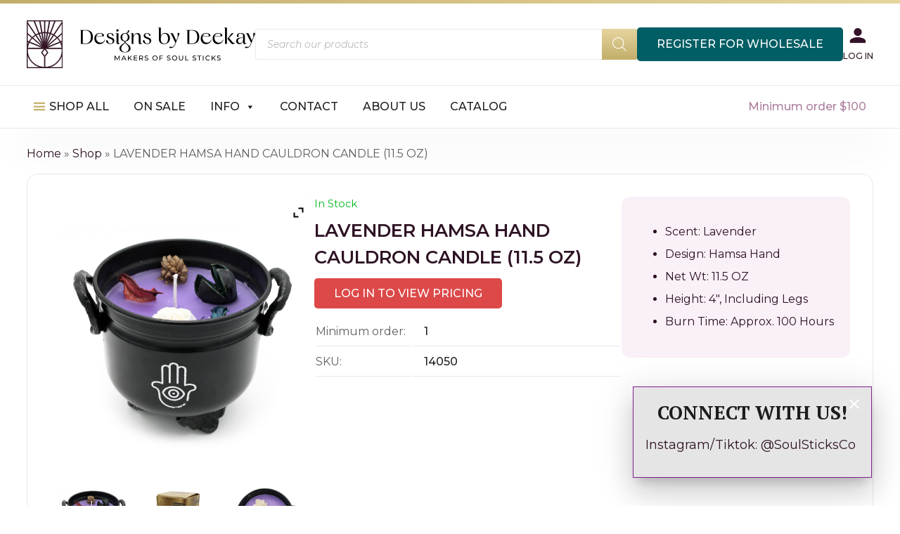

--- FILE ---
content_type: text/html; charset=UTF-8
request_url: https://designsbydeekay.com/product/hamsa-hand-cauldron-lavender-scented-candle/
body_size: 32422
content:
<!doctype html>
<html lang="en-US">
<head>
	<meta charset="UTF-8">
	<meta name="viewport" content="width=device-width, initial-scale=1">
	<link rel="profile" href="https://gmpg.org/xfn/11">

	<meta name='robots' content='index, follow, max-image-preview:large, max-snippet:-1, max-video-preview:-1' />
	<style>img:is([sizes="auto" i], [sizes^="auto," i]) { contain-intrinsic-size: 3000px 1500px }</style>
	<script>
window.koko_analytics = {"url":"https:\/\/designsbydeekay.com\/wp-admin\/admin-ajax.php?action=koko_analytics_collect","site_url":"https:\/\/designsbydeekay.com","post_id":4961,"path":"\/product\/hamsa-hand-cauldron-lavender-scented-candle\/","method":"cookie","use_cookie":true};
</script>

	<!-- This site is optimized with the Yoast SEO Premium plugin v26.7 (Yoast SEO v26.7) - https://yoast.com/wordpress/plugins/seo/ -->
	<title>Flower of Life Cauldron Lavender Scented Candle</title>
	<meta name="description" content="Scent: Lavender Design: Hamsa Hand Net Wt: 11.5 OZ Height: 4&quot;, Including Legs Burn Time: Approx. 100 Hours" />
	<link rel="canonical" href="https://designsbydeekay.com/product/hamsa-hand-cauldron-lavender-scented-candle/" />
	<meta property="og:locale" content="en_US" />
	<meta property="og:type" content="product" />
	<meta property="og:title" content="LAVENDER HAMSA HAND CAULDRON CANDLE (11.5 OZ)" />
	<meta property="og:description" content="Scent: Lavender  Design: Hamsa Hand  Net Wt: 11.5 OZ  Height: 4&quot;, Including Legs  Burn Time: Approx. 100 Hours" />
	<meta property="og:url" content="https://designsbydeekay.com/product/hamsa-hand-cauldron-lavender-scented-candle/" />
	<meta property="og:site_name" content="Designs by Deekay" />
	<meta property="article:modified_time" content="2025-10-24T20:56:14+00:00" />
	<meta property="og:image" content="https://designsbydeekay.com/wp-content/uploads/2023/05/140503__27886.1666984973.1280.1280.jpg" />
	<meta property="og:image:width" content="1280" />
	<meta property="og:image:height" content="1280" />
	<meta property="og:image:type" content="image/jpeg" /><meta property="og:image" content="https://designsbydeekay.com/wp-content/uploads/2023/05/Retail_Packaging__31227.1666984973.1280.1280.jpg" />
	<meta property="og:image:width" content="1280" />
	<meta property="og:image:height" content="1280" />
	<meta property="og:image:type" content="image/jpeg" /><meta property="og:image" content="https://designsbydeekay.com/wp-content/uploads/2023/05/140502__98171.1666984973.1280.1280.jpg" />
	<meta property="og:image:width" content="1280" />
	<meta property="og:image:height" content="1280" />
	<meta property="og:image:type" content="image/jpeg" /><meta property="og:image" content="https://designsbydeekay.com/wp-content/uploads/2023/05/140501__17410.1666984973.1280.1280.jpg" />
	<meta property="og:image:width" content="1280" />
	<meta property="og:image:height" content="1280" />
	<meta property="og:image:type" content="image/jpeg" />
	<meta name="twitter:card" content="summary_large_image" />
	<meta name="twitter:label1" content="Price" />
	<meta name="twitter:data1" content="&#036;9.50" />
	<meta name="twitter:label2" content="Availability" />
	<meta name="twitter:data2" content="In stock" />
	<script type="application/ld+json" class="yoast-schema-graph">{"@context":"https://schema.org","@graph":[{"@type":["WebPage","ItemPage"],"@id":"https://designsbydeekay.com/product/hamsa-hand-cauldron-lavender-scented-candle/","url":"https://designsbydeekay.com/product/hamsa-hand-cauldron-lavender-scented-candle/","name":"Flower of Life Cauldron Lavender Scented Candle","isPartOf":{"@id":"https://designsbydeekay.com/#website"},"primaryImageOfPage":{"@id":"https://designsbydeekay.com/product/hamsa-hand-cauldron-lavender-scented-candle/#primaryimage"},"image":{"@id":"https://designsbydeekay.com/product/hamsa-hand-cauldron-lavender-scented-candle/#primaryimage"},"thumbnailUrl":"https://designsbydeekay.com/wp-content/uploads/2023/05/140503__27886.1666984973.1280.1280.jpg","breadcrumb":{"@id":"https://designsbydeekay.com/product/hamsa-hand-cauldron-lavender-scented-candle/#breadcrumb"},"inLanguage":"en-US","potentialAction":{"@type":"BuyAction","target":"https://designsbydeekay.com/product/hamsa-hand-cauldron-lavender-scented-candle/"}},{"@type":"ImageObject","inLanguage":"en-US","@id":"https://designsbydeekay.com/product/hamsa-hand-cauldron-lavender-scented-candle/#primaryimage","url":"https://designsbydeekay.com/wp-content/uploads/2023/05/140503__27886.1666984973.1280.1280.jpg","contentUrl":"https://designsbydeekay.com/wp-content/uploads/2023/05/140503__27886.1666984973.1280.1280.jpg","width":1280,"height":1280},{"@type":"BreadcrumbList","@id":"https://designsbydeekay.com/product/hamsa-hand-cauldron-lavender-scented-candle/#breadcrumb","itemListElement":[{"@type":"ListItem","position":1,"name":"Home","item":"https://designsbydeekay.com/"},{"@type":"ListItem","position":2,"name":"Shop","item":"https://designsbydeekay.com/shop/"},{"@type":"ListItem","position":3,"name":"LAVENDER HAMSA HAND CAULDRON CANDLE (11.5 OZ)"}]},{"@type":"WebSite","@id":"https://designsbydeekay.com/#website","url":"https://designsbydeekay.com/","name":"Designs by Deekay","description":"","publisher":{"@id":"https://designsbydeekay.com/#organization"},"potentialAction":[{"@type":"SearchAction","target":{"@type":"EntryPoint","urlTemplate":"https://designsbydeekay.com/?s={search_term_string}"},"query-input":{"@type":"PropertyValueSpecification","valueRequired":true,"valueName":"search_term_string"}}],"inLanguage":"en-US"},{"@type":["Organization","Place"],"@id":"https://designsbydeekay.com/#organization","name":"Designs by Deekay, Inc.","url":"https://designsbydeekay.com/","logo":{"@id":"https://designsbydeekay.com/product/hamsa-hand-cauldron-lavender-scented-candle/#local-main-organization-logo"},"image":{"@id":"https://designsbydeekay.com/product/hamsa-hand-cauldron-lavender-scented-candle/#local-main-organization-logo"},"telephone":[],"openingHoursSpecification":[{"@type":"OpeningHoursSpecification","dayOfWeek":["Monday","Tuesday","Wednesday","Thursday","Friday","Saturday","Sunday"],"opens":"09:00","closes":"17:00"}]},{"@type":"ImageObject","inLanguage":"en-US","@id":"https://designsbydeekay.com/product/hamsa-hand-cauldron-lavender-scented-candle/#local-main-organization-logo","url":"https://designsbydeekay.com/wp-content/uploads/2023/05/icon.png","contentUrl":"https://designsbydeekay.com/wp-content/uploads/2023/05/icon.png","width":256,"height":256,"caption":"Designs by Deekay, Inc."}]}</script>
	<meta property="product:price:amount" content="9.50" />
	<meta property="product:price:currency" content="USD" />
	<meta property="og:availability" content="instock" />
	<meta property="product:availability" content="instock" />
	<meta property="product:retailer_item_id" content="14050" />
	<meta property="product:condition" content="new" />
	<!-- / Yoast SEO Premium plugin. -->


<link rel="alternate" type="application/rss+xml" title="Designs by Deekay &raquo; Feed" href="https://designsbydeekay.com/feed/" />
<link rel='stylesheet' id='font-awesome-css' href='https://designsbydeekay.com/wp-content/plugins/load-more-products-for-woocommerce/berocket/assets/css/font-awesome.min.css?ver=6.8.3' media='all' />
<style id='font-awesome-inline-css'>
[data-font="FontAwesome"]:before {font-family: 'FontAwesome' !important;content: attr(data-icon) !important;speak: none !important;font-weight: normal !important;font-variant: normal !important;text-transform: none !important;line-height: 1 !important;font-style: normal !important;-webkit-font-smoothing: antialiased !important;-moz-osx-font-smoothing: grayscale !important;}
</style>
<link rel='stylesheet' id='xt-icons-css' href='https://designsbydeekay.com/wp-content/plugins/xt-woo-ajax-add-to-cart/xt-framework/includes/customizer/controls/xt_icons/css/xt-icons.css?ver=2.5.5' media='all' />
<link rel='stylesheet' id='xt_framework_add-to-cart-css' href='https://designsbydeekay.com/wp-content/plugins/xt-woo-ajax-add-to-cart/xt-framework/includes/modules/add-to-cart/assets/css/add-to-cart.css?ver=2.5.5' media='all' />
<link rel='stylesheet' id='wp-block-library-css' href='https://designsbydeekay.com/wp-includes/css/dist/block-library/style.min.css?ver=6.8.3' media='all' />
<style id='classic-theme-styles-inline-css'>
/*! This file is auto-generated */
.wp-block-button__link{color:#fff;background-color:#32373c;border-radius:9999px;box-shadow:none;text-decoration:none;padding:calc(.667em + 2px) calc(1.333em + 2px);font-size:1.125em}.wp-block-file__button{background:#32373c;color:#fff;text-decoration:none}
</style>
<style id='safe-svg-svg-icon-style-inline-css'>
.safe-svg-cover{text-align:center}.safe-svg-cover .safe-svg-inside{display:inline-block;max-width:100%}.safe-svg-cover svg{fill:currentColor;height:100%;max-height:100%;max-width:100%;width:100%}

</style>
<style id='global-styles-inline-css'>
:root{--wp--preset--aspect-ratio--square: 1;--wp--preset--aspect-ratio--4-3: 4/3;--wp--preset--aspect-ratio--3-4: 3/4;--wp--preset--aspect-ratio--3-2: 3/2;--wp--preset--aspect-ratio--2-3: 2/3;--wp--preset--aspect-ratio--16-9: 16/9;--wp--preset--aspect-ratio--9-16: 9/16;--wp--preset--color--black: #000000;--wp--preset--color--cyan-bluish-gray: #abb8c3;--wp--preset--color--white: #ffffff;--wp--preset--color--pale-pink: #f78da7;--wp--preset--color--vivid-red: #cf2e2e;--wp--preset--color--luminous-vivid-orange: #ff6900;--wp--preset--color--luminous-vivid-amber: #fcb900;--wp--preset--color--light-green-cyan: #7bdcb5;--wp--preset--color--vivid-green-cyan: #00d084;--wp--preset--color--pale-cyan-blue: #8ed1fc;--wp--preset--color--vivid-cyan-blue: #0693e3;--wp--preset--color--vivid-purple: #9b51e0;--wp--preset--gradient--vivid-cyan-blue-to-vivid-purple: linear-gradient(135deg,rgba(6,147,227,1) 0%,rgb(155,81,224) 100%);--wp--preset--gradient--light-green-cyan-to-vivid-green-cyan: linear-gradient(135deg,rgb(122,220,180) 0%,rgb(0,208,130) 100%);--wp--preset--gradient--luminous-vivid-amber-to-luminous-vivid-orange: linear-gradient(135deg,rgba(252,185,0,1) 0%,rgba(255,105,0,1) 100%);--wp--preset--gradient--luminous-vivid-orange-to-vivid-red: linear-gradient(135deg,rgba(255,105,0,1) 0%,rgb(207,46,46) 100%);--wp--preset--gradient--very-light-gray-to-cyan-bluish-gray: linear-gradient(135deg,rgb(238,238,238) 0%,rgb(169,184,195) 100%);--wp--preset--gradient--cool-to-warm-spectrum: linear-gradient(135deg,rgb(74,234,220) 0%,rgb(151,120,209) 20%,rgb(207,42,186) 40%,rgb(238,44,130) 60%,rgb(251,105,98) 80%,rgb(254,248,76) 100%);--wp--preset--gradient--blush-light-purple: linear-gradient(135deg,rgb(255,206,236) 0%,rgb(152,150,240) 100%);--wp--preset--gradient--blush-bordeaux: linear-gradient(135deg,rgb(254,205,165) 0%,rgb(254,45,45) 50%,rgb(107,0,62) 100%);--wp--preset--gradient--luminous-dusk: linear-gradient(135deg,rgb(255,203,112) 0%,rgb(199,81,192) 50%,rgb(65,88,208) 100%);--wp--preset--gradient--pale-ocean: linear-gradient(135deg,rgb(255,245,203) 0%,rgb(182,227,212) 50%,rgb(51,167,181) 100%);--wp--preset--gradient--electric-grass: linear-gradient(135deg,rgb(202,248,128) 0%,rgb(113,206,126) 100%);--wp--preset--gradient--midnight: linear-gradient(135deg,rgb(2,3,129) 0%,rgb(40,116,252) 100%);--wp--preset--font-size--small: 13px;--wp--preset--font-size--medium: 20px;--wp--preset--font-size--large: 36px;--wp--preset--font-size--x-large: 42px;--wp--preset--spacing--20: 0.44rem;--wp--preset--spacing--30: 0.67rem;--wp--preset--spacing--40: 1rem;--wp--preset--spacing--50: 1.5rem;--wp--preset--spacing--60: 2.25rem;--wp--preset--spacing--70: 3.38rem;--wp--preset--spacing--80: 5.06rem;--wp--preset--shadow--natural: 6px 6px 9px rgba(0, 0, 0, 0.2);--wp--preset--shadow--deep: 12px 12px 50px rgba(0, 0, 0, 0.4);--wp--preset--shadow--sharp: 6px 6px 0px rgba(0, 0, 0, 0.2);--wp--preset--shadow--outlined: 6px 6px 0px -3px rgba(255, 255, 255, 1), 6px 6px rgba(0, 0, 0, 1);--wp--preset--shadow--crisp: 6px 6px 0px rgba(0, 0, 0, 1);}:where(.is-layout-flex){gap: 0.5em;}:where(.is-layout-grid){gap: 0.5em;}body .is-layout-flex{display: flex;}.is-layout-flex{flex-wrap: wrap;align-items: center;}.is-layout-flex > :is(*, div){margin: 0;}body .is-layout-grid{display: grid;}.is-layout-grid > :is(*, div){margin: 0;}:where(.wp-block-columns.is-layout-flex){gap: 2em;}:where(.wp-block-columns.is-layout-grid){gap: 2em;}:where(.wp-block-post-template.is-layout-flex){gap: 1.25em;}:where(.wp-block-post-template.is-layout-grid){gap: 1.25em;}.has-black-color{color: var(--wp--preset--color--black) !important;}.has-cyan-bluish-gray-color{color: var(--wp--preset--color--cyan-bluish-gray) !important;}.has-white-color{color: var(--wp--preset--color--white) !important;}.has-pale-pink-color{color: var(--wp--preset--color--pale-pink) !important;}.has-vivid-red-color{color: var(--wp--preset--color--vivid-red) !important;}.has-luminous-vivid-orange-color{color: var(--wp--preset--color--luminous-vivid-orange) !important;}.has-luminous-vivid-amber-color{color: var(--wp--preset--color--luminous-vivid-amber) !important;}.has-light-green-cyan-color{color: var(--wp--preset--color--light-green-cyan) !important;}.has-vivid-green-cyan-color{color: var(--wp--preset--color--vivid-green-cyan) !important;}.has-pale-cyan-blue-color{color: var(--wp--preset--color--pale-cyan-blue) !important;}.has-vivid-cyan-blue-color{color: var(--wp--preset--color--vivid-cyan-blue) !important;}.has-vivid-purple-color{color: var(--wp--preset--color--vivid-purple) !important;}.has-black-background-color{background-color: var(--wp--preset--color--black) !important;}.has-cyan-bluish-gray-background-color{background-color: var(--wp--preset--color--cyan-bluish-gray) !important;}.has-white-background-color{background-color: var(--wp--preset--color--white) !important;}.has-pale-pink-background-color{background-color: var(--wp--preset--color--pale-pink) !important;}.has-vivid-red-background-color{background-color: var(--wp--preset--color--vivid-red) !important;}.has-luminous-vivid-orange-background-color{background-color: var(--wp--preset--color--luminous-vivid-orange) !important;}.has-luminous-vivid-amber-background-color{background-color: var(--wp--preset--color--luminous-vivid-amber) !important;}.has-light-green-cyan-background-color{background-color: var(--wp--preset--color--light-green-cyan) !important;}.has-vivid-green-cyan-background-color{background-color: var(--wp--preset--color--vivid-green-cyan) !important;}.has-pale-cyan-blue-background-color{background-color: var(--wp--preset--color--pale-cyan-blue) !important;}.has-vivid-cyan-blue-background-color{background-color: var(--wp--preset--color--vivid-cyan-blue) !important;}.has-vivid-purple-background-color{background-color: var(--wp--preset--color--vivid-purple) !important;}.has-black-border-color{border-color: var(--wp--preset--color--black) !important;}.has-cyan-bluish-gray-border-color{border-color: var(--wp--preset--color--cyan-bluish-gray) !important;}.has-white-border-color{border-color: var(--wp--preset--color--white) !important;}.has-pale-pink-border-color{border-color: var(--wp--preset--color--pale-pink) !important;}.has-vivid-red-border-color{border-color: var(--wp--preset--color--vivid-red) !important;}.has-luminous-vivid-orange-border-color{border-color: var(--wp--preset--color--luminous-vivid-orange) !important;}.has-luminous-vivid-amber-border-color{border-color: var(--wp--preset--color--luminous-vivid-amber) !important;}.has-light-green-cyan-border-color{border-color: var(--wp--preset--color--light-green-cyan) !important;}.has-vivid-green-cyan-border-color{border-color: var(--wp--preset--color--vivid-green-cyan) !important;}.has-pale-cyan-blue-border-color{border-color: var(--wp--preset--color--pale-cyan-blue) !important;}.has-vivid-cyan-blue-border-color{border-color: var(--wp--preset--color--vivid-cyan-blue) !important;}.has-vivid-purple-border-color{border-color: var(--wp--preset--color--vivid-purple) !important;}.has-vivid-cyan-blue-to-vivid-purple-gradient-background{background: var(--wp--preset--gradient--vivid-cyan-blue-to-vivid-purple) !important;}.has-light-green-cyan-to-vivid-green-cyan-gradient-background{background: var(--wp--preset--gradient--light-green-cyan-to-vivid-green-cyan) !important;}.has-luminous-vivid-amber-to-luminous-vivid-orange-gradient-background{background: var(--wp--preset--gradient--luminous-vivid-amber-to-luminous-vivid-orange) !important;}.has-luminous-vivid-orange-to-vivid-red-gradient-background{background: var(--wp--preset--gradient--luminous-vivid-orange-to-vivid-red) !important;}.has-very-light-gray-to-cyan-bluish-gray-gradient-background{background: var(--wp--preset--gradient--very-light-gray-to-cyan-bluish-gray) !important;}.has-cool-to-warm-spectrum-gradient-background{background: var(--wp--preset--gradient--cool-to-warm-spectrum) !important;}.has-blush-light-purple-gradient-background{background: var(--wp--preset--gradient--blush-light-purple) !important;}.has-blush-bordeaux-gradient-background{background: var(--wp--preset--gradient--blush-bordeaux) !important;}.has-luminous-dusk-gradient-background{background: var(--wp--preset--gradient--luminous-dusk) !important;}.has-pale-ocean-gradient-background{background: var(--wp--preset--gradient--pale-ocean) !important;}.has-electric-grass-gradient-background{background: var(--wp--preset--gradient--electric-grass) !important;}.has-midnight-gradient-background{background: var(--wp--preset--gradient--midnight) !important;}.has-small-font-size{font-size: var(--wp--preset--font-size--small) !important;}.has-medium-font-size{font-size: var(--wp--preset--font-size--medium) !important;}.has-large-font-size{font-size: var(--wp--preset--font-size--large) !important;}.has-x-large-font-size{font-size: var(--wp--preset--font-size--x-large) !important;}
:where(.wp-block-post-template.is-layout-flex){gap: 1.25em;}:where(.wp-block-post-template.is-layout-grid){gap: 1.25em;}
:where(.wp-block-columns.is-layout-flex){gap: 2em;}:where(.wp-block-columns.is-layout-grid){gap: 2em;}
:root :where(.wp-block-pullquote){font-size: 1.5em;line-height: 1.6;}
</style>
<link rel='stylesheet' id='tutsplus_product_cats_css-css' href='https://designsbydeekay.com/wp-content/plugins/tutsplus-separate-products-categories-in-archives/css/style.css?ver=6.8.3' media='all' />
<link rel='stylesheet' id='photoswipe-css' href='https://designsbydeekay.com/wp-content/plugins/woocommerce/assets/css/photoswipe/photoswipe.min.css?ver=10.4.3' media='all' />
<link rel='stylesheet' id='photoswipe-default-skin-css' href='https://designsbydeekay.com/wp-content/plugins/woocommerce/assets/css/photoswipe/default-skin/default-skin.min.css?ver=10.4.3' media='all' />
<style id='woocommerce-inline-inline-css'>
.woocommerce form .form-row .required { visibility: visible; }
</style>
<link rel='stylesheet' id='megamenu-css' href='https://designsbydeekay.com/wp-content/uploads/maxmegamenu/style.css?ver=0bfd3c' media='all' />
<link rel='stylesheet' id='dashicons-css' href='https://designsbydeekay.com/wp-includes/css/dashicons.min.css?ver=6.8.3' media='all' />
<style id='dashicons-inline-css'>
[data-font="Dashicons"]:before {font-family: 'Dashicons' !important;content: attr(data-icon) !important;speak: none !important;font-weight: normal !important;font-variant: normal !important;text-transform: none !important;line-height: 1 !important;font-style: normal !important;-webkit-font-smoothing: antialiased !important;-moz-osx-font-smoothing: grayscale !important;}
</style>
<link rel='stylesheet' id='xtfw_notice-css' href='https://designsbydeekay.com/wp-content/plugins/xt-woo-ajax-add-to-cart/xt-framework/includes/notices/assets/css/frontend-notices.css?ver=2.5.5' media='all' />
<link rel='stylesheet' id='perfect-scrollbar-css' href='https://designsbydeekay.com/wp-content/plugins/woo-smart-wishlist/assets/libs/perfect-scrollbar/css/perfect-scrollbar.min.css?ver=6.8.3' media='all' />
<link rel='stylesheet' id='perfect-scrollbar-wpc-css' href='https://designsbydeekay.com/wp-content/plugins/woo-smart-wishlist/assets/libs/perfect-scrollbar/css/custom-theme.css?ver=6.8.3' media='all' />
<link rel='stylesheet' id='woosw-icons-css' href='https://designsbydeekay.com/wp-content/plugins/woo-smart-wishlist/assets/css/icons.css?ver=5.0.8' media='all' />
<link rel='stylesheet' id='woosw-frontend-css' href='https://designsbydeekay.com/wp-content/plugins/woo-smart-wishlist/assets/css/frontend.css?ver=5.0.8' media='all' />
<style id='woosw-frontend-inline-css'>
.woosw-popup .woosw-popup-inner .woosw-popup-content .woosw-popup-content-bot .woosw-notice { background-color: #5fbd74; } .woosw-popup .woosw-popup-inner .woosw-popup-content .woosw-popup-content-bot .woosw-popup-content-bot-inner a:hover { color: #5fbd74; border-color: #5fbd74; } 
</style>
<link rel='stylesheet' id='yith-quick-view-css' href='https://designsbydeekay.com/wp-content/plugins/yith-woocommerce-quick-view/assets/css/yith-quick-view.css?ver=2.10.0' media='all' />
<style id='yith-quick-view-inline-css'>

				#yith-quick-view-modal .yith-quick-view-overlay{background:rgba( 0, 0, 0, 0.8)}
				#yith-quick-view-modal .yith-wcqv-main{background:#ffffff;}
				#yith-quick-view-close{color:rgb(104,104,104);}
				#yith-quick-view-close:hover{color:rgb(221,73,73);}
</style>
<link rel='stylesheet' id='dgwt-wcas-style-css' href='https://designsbydeekay.com/wp-content/plugins/ajax-search-for-woocommerce/assets/css/style.min.css?ver=1.32.2' media='all' />
<link rel='stylesheet' id='designsbydeekay-style-css' href='https://designsbydeekay.com/wp-content/build/scss_library/a61f18401c5f9d3b58694d2e83631c7a18ecbe0d.css?ver=1768778272' media='all' />
<link rel='stylesheet' id='designsbydeekay-woocommerce-style-css' href='https://designsbydeekay.com/wp-content/themes/designsbydeekay/woocommerce.css?ver=1.0.0' media='all' />
<style id='designsbydeekay-woocommerce-style-inline-css'>
@font-face {
			font-family: "star";
			src: url("https://designsbydeekay.com/wp-content/plugins/woocommerce/assets/fonts/star.eot");
			src: url("https://designsbydeekay.com/wp-content/plugins/woocommerce/assets/fonts/star.eot?#iefix") format("embedded-opentype"),
				url("https://designsbydeekay.com/wp-content/plugins/woocommerce/assets/fonts/star.woff") format("woff"),
				url("https://designsbydeekay.com/wp-content/plugins/woocommerce/assets/fonts/star.ttf") format("truetype"),
				url("https://designsbydeekay.com/wp-content/plugins/woocommerce/assets/fonts/star.svg#star") format("svg");
			font-weight: normal;
			font-style: normal;
		}
</style>
<link rel='stylesheet' id='ywzm-prettyPhoto-css' href='//designsbydeekay.com/wp-content/plugins/woocommerce/assets/css/prettyPhoto.css?ver=2.1.1' media='all' />
<style id='ywzm-prettyPhoto-inline-css'>

                    div.pp_woocommerce a.pp_contract, div.pp_woocommerce a.pp_expand{
                        content: unset !important;
                        background-color: white;
                        width: 25px;
                        height: 25px;
                        margin-top: 5px;
						margin-left: 5px;
                    }

                    div.pp_woocommerce a.pp_contract, div.pp_woocommerce a.pp_expand:hover{
                        background-color: white;
                    }
                     div.pp_woocommerce a.pp_contract, div.pp_woocommerce a.pp_contract:hover{
                        background-color: white;
                    }

                    a.pp_expand:before, a.pp_contract:before{
                    content: unset !important;
                    }

                     a.pp_expand .expand-button-hidden svg, a.pp_contract .expand-button-hidden svg{
                       width: 25px;
                       height: 25px;
                       padding: 5px;
					}

					.expand-button-hidden path{
                       fill: black;
					}

                    
</style>
<link rel='stylesheet' id='ywzm-magnifier-css' href='https://designsbydeekay.com/wp-content/plugins/yith-woocommerce-zoom-magnifier/assets/css/yith_magnifier.css?ver=2.1.1' media='all' />
<link rel='stylesheet' id='ywzm_frontend-css' href='https://designsbydeekay.com/wp-content/plugins/yith-woocommerce-zoom-magnifier/assets/css/frontend.css?ver=2.1.1' media='all' />
<style id='ywzm_frontend-inline-css'>

                    #slider-prev, #slider-next {
                        background-color: white;
                        border: 2px solid black;
                        width:25px !important;
                        height:25px !important;
                    }

                    .yith_slider_arrow span{
                        width:25px !important;
                        height:25px !important;
                    }
                    
                    #slider-prev:hover, #slider-next:hover {
                        background-color: white;
                        border: 2px solid black;
                    }
                    
                   .thumbnails.slider path:hover {
                        fill:black;
                    }
                    
                    .thumbnails.slider path {
                        fill:black;
                        width:25px !important;
                        height:25px !important;
                    }

                    .thumbnails.slider svg {
                       width: 22px;
                       height: 22px;
                    }

                    
                    a.yith_expand {
                     position: absolute;
                     z-index: 1000;
                     background-color: white;
                     width: 25px;
                     height: 25px;
                     top: 10px;
                     bottom: initial;
                     left: initial;
                     right: 10px;
                     border-radius: 0%;
                    }

                    .expand-button-hidden svg{
                       width: 25px;
                       height: 25px;
					}

					.expand-button-hidden path{
                       fill: black;
					}
                    
</style>
<link rel='stylesheet' id='firebox-animations-css' href='https://designsbydeekay.com/wp-content/plugins/firebox/media/public/css/vendor/animate.min.css?ver=3.1.4' media='all' />
<link rel='stylesheet' id='firebox-css' href='https://designsbydeekay.com/wp-content/plugins/firebox/media/public/css/firebox.css?ver=3.1.4' media='all' />
<style id='firebox-inline-css'>
.fb-18808.fb-inst { padding:40px; }.fb-18808 .fb-dialog { color:#380835;animation-duration:0.2s;border:1px solid #831e91;background:#e5e5e5; width:340px; height:130px; padding:0; border-radius:0; font-size:18px; }.fb-18808 .fb-close { color:#ffffff; }.fb-18808 .fb-close:hover { color:#ffffff !important; }.fb-18808.fb-floating-button { padding:40px; }@media only screen and (max-width: 991px) { .fb-18808 .fb-dialog { height:auto; padding:0; border-radius:0; } }@media only screen and (max-width: 575px) { .fb-18808.fb-inst { padding:10px; }.fb-18808 .fb-dialog { height:auto; padding:0; border-radius:0; }.fb-18808.fb-floating-button { padding:10px; } }
</style>
<link rel='stylesheet' id='wwp_single_product_page_css-css' href='https://designsbydeekay.com/wp-content/plugins/woocommerce-wholesale-prices/css/frontend/product/wwp-single-product-page.css?ver=2.2.5' media='all' />
<script src="https://designsbydeekay.com/wp-includes/js/jquery/jquery.min.js?ver=3.7.1" id="jquery-core-js"></script>
<script src="https://designsbydeekay.com/wp-includes/js/jquery/jquery-migrate.min.js?ver=3.4.1" id="jquery-migrate-js"></script>
<script id="xtfw-inline-js-after">
window.XT = (typeof window.XT !== "undefined") ? window.XT : {};
        
                    XT.isTouchDevice = function () {
                        return ("ontouchstart" in document.documentElement);
                    };
                    
                    (function( $ ) {
                        if (XT.isTouchDevice()) {
                            $("html").addClass("xtfw-touchevents");
                        }else{        
                            $("html").addClass("xtfw-no-touchevents");
                        }
                    })( jQuery );
</script>
<script src="https://designsbydeekay.com/wp-content/plugins/xt-woo-ajax-add-to-cart/xt-framework/assets/js/jquery.ajaxqueue-min.js?ver=2.5.5" id="xt-jquery-ajaxqueue-js"></script>
<script src="https://designsbydeekay.com/wp-content/plugins/woocommerce/assets/js/jquery-blockui/jquery.blockUI.min.js?ver=2.7.0-wc.10.4.3" id="wc-jquery-blockui-js" data-wp-strategy="defer"></script>
<script id="wc-add-to-cart-js-extra">
var wc_add_to_cart_params = {"ajax_url":"\/wp-admin\/admin-ajax.php","wc_ajax_url":"\/?wc-ajax=%%endpoint%%","i18n_view_cart":"View cart","cart_url":"https:\/\/designsbydeekay.com\/cart\/","is_cart":"","cart_redirect_after_add":"no"};
</script>
<script src="https://designsbydeekay.com/wp-content/plugins/woocommerce/assets/js/frontend/add-to-cart.min.js?ver=10.4.3" id="wc-add-to-cart-js" data-wp-strategy="defer"></script>
<script id="xt_framework_add-to-cart-js-extra">
var XT_ATC = {"customizerConfigId":"xt_framework_add-to-cart","ajaxUrl":"https:\/\/designsbydeekay.com\/?wc-ajax=%%endpoint%%","ajaxAddToCart":"1","ajaxSinglePageAddToCart":"1","singleRefreshFragments":"","singleScrollToNotice":"1","singleScrollToNoticeTimeout":"","isProductPage":"1","overrideSpinner":"1","spinnerIcon":"xt_icon-spinner9","checkmarkIcon":"xt_icon-checkmark","redirectionEnabled":"","redirectionTo":"https:\/\/designsbydeekay.com\/cart\/"};
</script>
<script src="https://designsbydeekay.com/wp-content/plugins/xt-woo-ajax-add-to-cart/xt-framework/includes/modules/add-to-cart/assets/js/add-to-cart-min.js?ver=2.5.5" id="xt_framework_add-to-cart-js"></script>
<script src="https://designsbydeekay.com/wp-content/plugins/woocommerce/assets/js/zoom/jquery.zoom.min.js?ver=1.7.21-wc.10.4.3" id="wc-zoom-js" defer data-wp-strategy="defer"></script>
<script src="https://designsbydeekay.com/wp-content/plugins/woocommerce/assets/js/flexslider/jquery.flexslider.min.js?ver=2.7.2-wc.10.4.3" id="wc-flexslider-js" defer data-wp-strategy="defer"></script>
<script src="https://designsbydeekay.com/wp-content/plugins/woocommerce/assets/js/photoswipe/photoswipe.min.js?ver=4.1.1-wc.10.4.3" id="wc-photoswipe-js" defer data-wp-strategy="defer"></script>
<script src="https://designsbydeekay.com/wp-content/plugins/woocommerce/assets/js/photoswipe/photoswipe-ui-default.min.js?ver=4.1.1-wc.10.4.3" id="wc-photoswipe-ui-default-js" defer data-wp-strategy="defer"></script>
<script id="wc-single-product-js-extra">
var wc_single_product_params = {"i18n_required_rating_text":"Please select a rating","i18n_rating_options":["1 of 5 stars","2 of 5 stars","3 of 5 stars","4 of 5 stars","5 of 5 stars"],"i18n_product_gallery_trigger_text":"View full-screen image gallery","review_rating_required":"yes","flexslider":{"rtl":false,"animation":"slide","smoothHeight":true,"directionNav":false,"controlNav":"thumbnails","slideshow":false,"animationSpeed":500,"animationLoop":false,"allowOneSlide":false},"zoom_enabled":"1","zoom_options":[],"photoswipe_enabled":"1","photoswipe_options":{"shareEl":false,"closeOnScroll":false,"history":false,"hideAnimationDuration":0,"showAnimationDuration":0},"flexslider_enabled":"1"};
</script>
<script src="https://designsbydeekay.com/wp-content/plugins/woocommerce/assets/js/frontend/single-product.min.js?ver=10.4.3" id="wc-single-product-js" defer data-wp-strategy="defer"></script>
<script src="https://designsbydeekay.com/wp-content/plugins/woocommerce/assets/js/js-cookie/js.cookie.min.js?ver=2.1.4-wc.10.4.3" id="wc-js-cookie-js" data-wp-strategy="defer"></script>
<script id="woocommerce-js-extra">
var woocommerce_params = {"ajax_url":"\/wp-admin\/admin-ajax.php","wc_ajax_url":"\/?wc-ajax=%%endpoint%%","i18n_password_show":"Show password","i18n_password_hide":"Hide password"};
</script>
<script src="https://designsbydeekay.com/wp-content/plugins/woocommerce/assets/js/frontend/woocommerce.min.js?ver=10.4.3" id="woocommerce-js" defer data-wp-strategy="defer"></script>
<script id="wc-settings-dep-in-header-js-after">
console.warn( "Scripts that have a dependency on [wc-settings, wc-blocks-checkout] must be loaded in the footer, automatewoo-marketing-optin-editor-script was registered to load in the header, but has been switched to load in the footer instead. See https://github.com/woocommerce/woocommerce-gutenberg-products-block/pull/5059" );
</script>
<link rel="https://api.w.org/" href="https://designsbydeekay.com/wp-json/" /><link rel="alternate" title="JSON" type="application/json" href="https://designsbydeekay.com/wp-json/wp/v2/product/4961" /><link rel='shortlink' href='https://designsbydeekay.com/?p=4961' />
<link rel="alternate" title="oEmbed (JSON)" type="application/json+oembed" href="https://designsbydeekay.com/wp-json/oembed/1.0/embed?url=https%3A%2F%2Fdesignsbydeekay.com%2Fproduct%2Fhamsa-hand-cauldron-lavender-scented-candle%2F" />
<link rel="alternate" title="oEmbed (XML)" type="text/xml+oembed" href="https://designsbydeekay.com/wp-json/oembed/1.0/embed?url=https%3A%2F%2Fdesignsbydeekay.com%2Fproduct%2Fhamsa-hand-cauldron-lavender-scented-candle%2F&#038;format=xml" />
<style></style><style>
                .lmp_load_more_button.br_lmp_button_settings .lmp_button:hover {
                    background-color: #9999ff!important;
                    color: #111111!important;
                }
                .lmp_load_more_button.br_lmp_prev_settings .lmp_button:hover {
                    background-color: #9999ff!important;
                    color: #111111!important;
                }li.product.lazy, .berocket_lgv_additional_data.lazy{opacity:0;}</style><meta name="wwp" content="yes" />		<style>
			.dgwt-wcas-ico-magnifier,.dgwt-wcas-ico-magnifier-handler{max-width:20px}.dgwt-wcas-search-wrapp .dgwt-wcas-sf-wrapp input[type=search].dgwt-wcas-search-input,.dgwt-wcas-search-wrapp .dgwt-wcas-sf-wrapp input[type=search].dgwt-wcas-search-input:hover,.dgwt-wcas-search-wrapp .dgwt-wcas-sf-wrapp input[type=search].dgwt-wcas-search-input:focus{background-color:#fff;color:#1c1c1c;border-color:#e6e9ed}.dgwt-wcas-sf-wrapp input[type=search].dgwt-wcas-search-input::placeholder{color:#1c1c1c;opacity:.3}.dgwt-wcas-sf-wrapp input[type=search].dgwt-wcas-search-input::-webkit-input-placeholder{color:#1c1c1c;opacity:.3}.dgwt-wcas-sf-wrapp input[type=search].dgwt-wcas-search-input:-moz-placeholder{color:#1c1c1c;opacity:.3}.dgwt-wcas-sf-wrapp input[type=search].dgwt-wcas-search-input::-moz-placeholder{color:#1c1c1c;opacity:.3}.dgwt-wcas-sf-wrapp input[type=search].dgwt-wcas-search-input:-ms-input-placeholder{color:#1c1c1c}.dgwt-wcas-no-submit.dgwt-wcas-search-wrapp .dgwt-wcas-ico-magnifier path,.dgwt-wcas-search-wrapp .dgwt-wcas-close path{fill:#1c1c1c}.dgwt-wcas-loader-circular-path{stroke:#1c1c1c}.dgwt-wcas-preloader{opacity:.6}		</style>
			<noscript><style>.woocommerce-product-gallery{ opacity: 1 !important; }</style></noscript>
	<link rel="icon" href="https://designsbydeekay.com/wp-content/uploads/2023/05/icon-64x64.png" sizes="32x32" />
<link rel="icon" href="https://designsbydeekay.com/wp-content/uploads/2023/05/icon-250x250.png" sizes="192x192" />
<link rel="apple-touch-icon" href="https://designsbydeekay.com/wp-content/uploads/2023/05/icon-250x250.png" />
<meta name="msapplication-TileImage" content="https://designsbydeekay.com/wp-content/uploads/2023/05/icon.png" />
		<style id="wp-custom-css">
			h2.accent-heading {
	overflow: hidden;
}

.yith-wcqv-wrapper {
	width: calc(100% - 40px) !important;
    max-width: 1300px !important;
	height: fit-content !important;
    max-height: 80vh !important;
}		</style>
		<style id="xirki-inline-styles">.xt_atc-loading .xt_atc-button-spinner-wrap.xt_atc-button-spinner-ready{-webkit-transform:scale(1.3)!important;-moz-transform:scale(1.3)!important;-ms-transform:scale(1.3)!important;-o-transform:scale(1.3)!important;transform:scale(1.3)!important;}</style><style type="text/css">/** Mega Menu CSS: fs **/</style>
</head>

<body class="wp-singular product-template-default single single-product postid-4961 wp-custom-logo wp-theme-designsbydeekay woocommerce theme-designsbydeekay xt_atc_override_spinner user-registration-page ur-settings-sidebar-show woocommerce-page woocommerce-no-js mega-menu-main-menu mega-menu-mobile-menu no-sidebar woocommerce-active">

<script>
	if(!localStorage.getItem("catView")) {
		localStorage.setItem("catView", "catview-grid");
	}
	document.body.classList.add(localStorage.getItem("catView"));	
</script>

<div id="page" class="site">
	<div class="ribbon"></div>
	
	<header class="masthead-full">
		<div class="brand">
			<a href="/">
				<img src="https://designsbydeekay.com/wp-content/themes/designsbydeekay/images/branding/logo-icon.svg" alt="Designs by Deekay">
				<img src="https://designsbydeekay.com/wp-content/themes/designsbydeekay/images/branding/logo-text.svg" alt="Designs by Deekay makers of Soul Sticks">
			</a>
		</div>
		
		<div class="search">
			<div  class="dgwt-wcas-search-wrapp dgwt-wcas-has-submit woocommerce dgwt-wcas-style-solaris js-dgwt-wcas-layout-classic dgwt-wcas-layout-classic js-dgwt-wcas-mobile-overlay-enabled">
		<form class="dgwt-wcas-search-form" role="search" action="https://designsbydeekay.com/" method="get">
		<div class="dgwt-wcas-sf-wrapp">
						<label class="screen-reader-text"
				for="dgwt-wcas-search-input-1">
				Products search			</label>

			<input
				id="dgwt-wcas-search-input-1"
				type="search"
				class="dgwt-wcas-search-input"
				name="s"
				value=""
				placeholder="Search our products"
				autocomplete="off"
							/>
			<div class="dgwt-wcas-preloader"></div>

			<div class="dgwt-wcas-voice-search"></div>

							<button type="submit"
						aria-label="Search"
						class="dgwt-wcas-search-submit">				<svg
					class="dgwt-wcas-ico-magnifier" xmlns="http://www.w3.org/2000/svg"
					xmlns:xlink="http://www.w3.org/1999/xlink" x="0px" y="0px"
					viewBox="0 0 51.539 51.361" xml:space="preserve">
					<path 						d="M51.539,49.356L37.247,35.065c3.273-3.74,5.272-8.623,5.272-13.983c0-11.742-9.518-21.26-21.26-21.26 S0,9.339,0,21.082s9.518,21.26,21.26,21.26c5.361,0,10.244-1.999,13.983-5.272l14.292,14.292L51.539,49.356z M2.835,21.082 c0-10.176,8.249-18.425,18.425-18.425s18.425,8.249,18.425,18.425S31.436,39.507,21.26,39.507S2.835,31.258,2.835,21.082z"/>
				</svg>
				</button>
			
			<input type="hidden" name="post_type" value="product"/>
			<input type="hidden" name="dgwt_wcas" value="1"/>

			
					</div>
	</form>
</div>
		</div>
		
				<a class="button secondary" href="/wholesale-registration/">
			Register for Wholesale
		</a>
		
		<nav class="account-member">
			<a href="/my-account/">
				<img src="https://designsbydeekay.com/wp-content/themes/designsbydeekay/images/icons/account.svg" alt>
				<span>Log In</span>
			</a>
		</nav>
			</header>
	
	<nav class="main-menu-full">
		<div id="mega-menu-wrap-main-menu" class="mega-menu-wrap"><div class="mega-menu-toggle"><div class="mega-toggle-blocks-left"></div><div class="mega-toggle-blocks-center"><div class='mega-toggle-block mega-menu-toggle-animated-block mega-toggle-block-1' id='mega-toggle-block-1'><button aria-label="Toggle Menu" class="mega-toggle-animated mega-toggle-animated-slider" type="button" aria-expanded="false">
                  <span class="mega-toggle-animated-box">
                    <span class="mega-toggle-animated-inner"></span>
                  </span>
                </button></div></div><div class="mega-toggle-blocks-right"></div></div><ul id="mega-menu-main-menu" class="mega-menu max-mega-menu mega-menu-horizontal mega-no-js" data-event="hover_intent" data-effect="fade_up" data-effect-speed="200" data-effect-mobile="disabled" data-effect-speed-mobile="0" data-mobile-force-width="false" data-second-click="go" data-document-click="collapse" data-vertical-behaviour="standard" data-breakpoint="900" data-unbind="true" data-mobile-state="collapse_all" data-mobile-direction="vertical" data-hover-intent-timeout="300" data-hover-intent-interval="100"><li class="mega-menu-item mega-menu-item-type-post_type mega-menu-item-object-page mega-menu-item-has-children mega-current_page_parent mega-align-bottom-left mega-menu-tabbed mega-hide-arrow mega-has-icon mega-icon-left mega-menu-megamenu mega-menu-item-13580" id="mega-menu-item-13580"><a class="dashicons-menu-alt3 mega-menu-link" href="https://designsbydeekay.com/shop/" aria-expanded="false" tabindex="0">Shop All<span class="mega-indicator" aria-hidden="true"></span></a>
<ul class="mega-sub-menu">
<li class="mega-menu-item mega-menu-item-type-taxonomy mega-menu-item-object-product_cat mega-menu-item-has-children mega-menu-megamenu mega-menu-item-19177" id="mega-menu-item-19177"><a class="mega-menu-link" href="https://designsbydeekay.com/product-category/aromatherapy-oils/">Aromatherapy<span class="mega-indicator" aria-hidden="true"></span></a>
	<ul class="mega-sub-menu">
<li class="mega-menu-item mega-menu-item-type-taxonomy mega-menu-item-object-product_cat mega-menu-column-standard mega-menu-columns-1-of-6 mega-menu-item-23245" style="--columns:6; --span:1" id="mega-menu-item-23245"><a class="mega-menu-link" href="https://designsbydeekay.com/product-category/aromatherapy-oils/car-air-freshener/">Car Air Freshener</a></li><li class="mega-menu-item mega-menu-item-type-taxonomy mega-menu-item-object-product_cat mega-menu-item-has-children mega-menu-column-standard mega-menu-columns-1-of-6 mega-menu-item-19179" style="--columns:6; --span:1" id="mega-menu-item-19179"><a class="mega-menu-link" href="https://designsbydeekay.com/product-category/aromatherapy-oils/essential-oils/">Essential Oils<span class="mega-indicator" aria-hidden="true"></span></a>
		<ul class="mega-sub-menu">
<li class="mega-menu-item mega-menu-item-type-taxonomy mega-menu-item-object-product_cat mega-menu-item-19185" id="mega-menu-item-19185"><a class="mega-menu-link" href="https://designsbydeekay.com/product-category/aromatherapy-oils/essential-oils/7chakras-blend-essential-oil/">7 Chakras Blends</a></li><li class="mega-menu-item mega-menu-item-type-taxonomy mega-menu-item-object-product_cat mega-menu-item-19183" id="mega-menu-item-19183"><a class="mega-menu-link" href="https://designsbydeekay.com/product-category/aromatherapy-oils/essential-oils/essential-essentialoil-blends/">Essential Blends</a></li><li class="mega-menu-item mega-menu-item-type-taxonomy mega-menu-item-object-product_cat mega-menu-item-19186" id="mega-menu-item-19186"><a class="mega-menu-link" href="https://designsbydeekay.com/product-category/aromatherapy-oils/essential-oils/specialty-blend-essentialoil/">Specialty Blends</a></li>		</ul>
</li><li class="mega-menu-item mega-menu-item-type-taxonomy mega-menu-item-object-product_cat mega-menu-item-has-children mega-menu-column-standard mega-menu-columns-1-of-6 mega-menu-item-19178" style="--columns:6; --span:1" id="mega-menu-item-19178"><a class="mega-menu-link" href="https://designsbydeekay.com/product-category/aromatherapy-oils/herbal-oils/">Herbal Oils<span class="mega-indicator" aria-hidden="true"></span></a>
		<ul class="mega-sub-menu">
<li class="mega-menu-item mega-menu-item-type-taxonomy mega-menu-item-object-product_cat mega-menu-item-19188" id="mega-menu-item-19188"><a class="mega-menu-link" href="https://designsbydeekay.com/product-category/aromatherapy-oils/herbal-oils/intention-herbal-oil-blends/">Intention Oils</a></li>		</ul>
</li>	</ul>
</li><li class="mega-menu-item mega-menu-item-type-taxonomy mega-menu-item-object-product_cat mega-menu-item-has-children mega-menu-megamenu mega-menu-item-13633" id="mega-menu-item-13633"><a class="mega-menu-link" href="https://designsbydeekay.com/product-category/burners/">Burners<span class="mega-indicator" aria-hidden="true"></span></a>
	<ul class="mega-sub-menu">
<li class="mega-menu-item mega-menu-item-type-taxonomy mega-menu-item-object-product_cat mega-menu-item-has-children mega-menu-column-standard mega-menu-columns-1-of-3 mega-menu-item-13787" style="--columns:3; --span:1" id="mega-menu-item-13787"><a class="mega-menu-link" href="https://designsbydeekay.com/product-category/burners/">Burners<span class="mega-indicator" aria-hidden="true"></span></a>
		<ul class="mega-sub-menu">
<li class="mega-menu-item mega-menu-item-type-taxonomy mega-menu-item-object-product_cat mega-menu-item-13634" id="mega-menu-item-13634"><a class="mega-menu-link" href="https://designsbydeekay.com/product-category/burners/backflow-burners/">Backflow Burners</a></li><li class="mega-menu-item mega-menu-item-type-taxonomy mega-menu-item-object-product_cat mega-menu-item-13635" id="mega-menu-item-13635"><a class="mega-menu-link" href="https://designsbydeekay.com/product-category/burners/brass-incense-burners-burners/">Brass Burners</a></li><li class="mega-menu-item mega-menu-item-type-taxonomy mega-menu-item-object-product_cat mega-menu-item-13636" id="mega-menu-item-13636"><a class="mega-menu-link" href="https://designsbydeekay.com/product-category/burners/cauldrons/">Cauldrons</a></li><li class="mega-menu-item mega-menu-item-type-taxonomy mega-menu-item-object-product_cat mega-menu-item-18563" id="mega-menu-item-18563"><a class="mega-menu-link" href="https://designsbydeekay.com/product-category/burners/ceramic-burner/">Ceramic Burners</a></li><li class="mega-menu-item mega-menu-item-type-taxonomy mega-menu-item-object-product_cat mega-menu-item-18560" id="mega-menu-item-18560"><a class="mega-menu-link" href="https://designsbydeekay.com/product-category/burners/hanging-burner/">Hanging Burners</a></li><li class="mega-menu-item mega-menu-item-type-taxonomy mega-menu-item-object-product_cat mega-menu-item-13703" id="mega-menu-item-13703"><a class="mega-menu-link" href="https://designsbydeekay.com/product-category/burners/oil-burners/">Oil Burners</a></li><li class="mega-menu-item mega-menu-item-type-taxonomy mega-menu-item-object-product_cat mega-menu-item-13704" id="mega-menu-item-13704"><a class="mega-menu-link" href="https://designsbydeekay.com/product-category/burners/selenite-burners/">Selenite Burners</a></li><li class="mega-menu-item mega-menu-item-type-taxonomy mega-menu-item-object-product_cat mega-menu-item-13705" id="mega-menu-item-13705"><a class="mega-menu-link" href="https://designsbydeekay.com/product-category/burners/smudge-bowls/">Smudge Bowls</a></li><li class="mega-menu-item mega-menu-item-type-taxonomy mega-menu-item-object-product_cat mega-menu-item-18562" id="mega-menu-item-18562"><a class="mega-menu-link" href="https://designsbydeekay.com/product-category/burners/smudge-pots/">Smudge Pots</a></li><li class="mega-menu-item mega-menu-item-type-taxonomy mega-menu-item-object-product_cat mega-menu-item-13706" id="mega-menu-item-13706"><a class="mega-menu-link" href="https://designsbydeekay.com/product-category/burners/stone-burners/">Stone Burners</a></li>		</ul>
</li><li class="mega-menu-item mega-menu-item-type-taxonomy mega-menu-item-object-product_cat mega-menu-item-has-children mega-menu-column-standard mega-menu-columns-1-of-3 mega-menu-item-13702" style="--columns:3; --span:1" id="mega-menu-item-13702"><a class="mega-menu-link" href="https://designsbydeekay.com/product-category/burners/incense-burners/">Incense Burners<span class="mega-indicator" aria-hidden="true"></span></a>
		<ul class="mega-sub-menu">
<li class="mega-menu-item mega-menu-item-type-taxonomy mega-menu-item-object-product_cat mega-menu-item-13674" id="mega-menu-item-13674"><a class="mega-menu-link" href="https://designsbydeekay.com/product-category/burners/incense-burners/brass-incense-burners/">Brass Incense Burners</a></li><li class="mega-menu-item mega-menu-item-type-taxonomy mega-menu-item-object-product_cat mega-menu-item-18559" id="mega-menu-item-18559"><a class="mega-menu-link" href="https://designsbydeekay.com/product-category/burners/incense-burners/coffin-boxes/">Coffin Boxes</a></li><li class="mega-menu-item mega-menu-item-type-taxonomy mega-menu-item-object-product_cat mega-menu-item-13675" id="mega-menu-item-13675"><a class="mega-menu-link" href="https://designsbydeekay.com/product-category/burners/incense-burners/custom-incense-burners/">Custom Incense Burners</a></li><li class="mega-menu-item mega-menu-item-type-taxonomy mega-menu-item-object-product_cat mega-menu-item-13730" id="mega-menu-item-13730"><a class="mega-menu-link" href="https://designsbydeekay.com/product-category/burners/incense-burners/polyresin-incense-burners/">Polyresin Incense Burners</a></li><li class="mega-menu-item mega-menu-item-type-taxonomy mega-menu-item-object-product_cat mega-menu-item-18561" id="mega-menu-item-18561"><a class="mega-menu-link" href="https://designsbydeekay.com/product-category/burners/incense-burners/soapstone-burners/">Soapstone Burners</a></li><li class="mega-menu-item mega-menu-item-type-taxonomy mega-menu-item-object-product_cat mega-menu-item-13735" id="mega-menu-item-13735"><a class="mega-menu-link" href="https://designsbydeekay.com/product-category/burners/incense-burners/wooden-incense-burners/">Wooden Incense Burners</a></li>		</ul>
</li>	</ul>
</li><li class="mega-menu-item mega-menu-item-type-taxonomy mega-menu-item-object-product_cat mega-current-product-ancestor mega-current-menu-parent mega-current-product-parent mega-menu-item-has-children mega-menu-megamenu mega-menu-item-13637" id="mega-menu-item-13637"><a class="mega-menu-link" href="https://designsbydeekay.com/product-category/candles/">Candles<span class="mega-indicator" aria-hidden="true"></span></a>
	<ul class="mega-sub-menu">
<li class="mega-menu-item mega-menu-item-type-taxonomy mega-menu-item-object-product_cat mega-current-product-ancestor mega-current-menu-parent mega-current-product-parent mega-menu-item-has-children mega-menu-column-standard mega-menu-columns-1-of-1 mega-menu-item-13788" style="--columns:1; --span:1" id="mega-menu-item-13788"><a class="mega-menu-link" href="https://designsbydeekay.com/product-category/candles/">Candles<span class="mega-indicator" aria-hidden="true"></span></a>
		<ul class="mega-sub-menu">
<li class="mega-menu-item mega-menu-item-type-taxonomy mega-menu-item-object-product_cat mega-current-product-ancestor mega-current-menu-parent mega-current-product-parent mega-menu-item-13638" id="mega-menu-item-13638"><a class="mega-menu-link" href="https://designsbydeekay.com/product-category/candles/cauldron-candles/">Cauldron Candles</a></li><li class="mega-menu-item mega-menu-item-type-taxonomy mega-menu-item-object-product_cat mega-menu-item-14239" id="mega-menu-item-14239"><a class="mega-menu-link" href="https://designsbydeekay.com/product-category/candles/magic-spell-candles/">Magic Spell Candles</a></li><li class="mega-menu-item mega-menu-item-type-taxonomy mega-menu-item-object-product_cat mega-menu-item-18565" id="mega-menu-item-18565"><a class="mega-menu-link" href="https://designsbydeekay.com/product-category/candles/ritual-candles/">Ritual Candles</a></li><li class="mega-menu-item mega-menu-item-type-taxonomy mega-menu-item-object-product_cat mega-menu-item-13731" id="mega-menu-item-13731"><a class="mega-menu-link" href="https://designsbydeekay.com/product-category/candles/smudge-candles-candles/">Smudge Candles</a></li><li class="mega-menu-item mega-menu-item-type-taxonomy mega-menu-item-object-product_cat mega-menu-item-18619" id="mega-menu-item-18619"><a class="mega-menu-link" href="https://designsbydeekay.com/product-category/candles/satya-nag-champa/">Satya Nag Champa Candles</a></li><li class="mega-menu-item mega-menu-item-type-taxonomy mega-menu-item-object-product_cat mega-menu-item-18566" id="mega-menu-item-18566"><a class="mega-menu-link" href="https://designsbydeekay.com/product-category/candles/tarot-candles/">Tarot Card Smudge Candles</a></li><li class="mega-menu-item mega-menu-item-type-taxonomy mega-menu-item-object-product_cat mega-menu-item-19266" id="mega-menu-item-19266"><a class="mega-menu-link" href="https://designsbydeekay.com/product-category/candles/scented-votive-candles/">Votive Candles</a></li>		</ul>
</li>	</ul>
</li><li class="mega-menu-item mega-menu-item-type-taxonomy mega-menu-item-object-product_cat mega-menu-item-has-children mega-menu-megamenu mega-menu-item-13639" id="mega-menu-item-13639"><a class="mega-menu-link" href="https://designsbydeekay.com/product-category/crystals/">Crystals<span class="mega-indicator" aria-hidden="true"></span></a>
	<ul class="mega-sub-menu">
<li class="mega-menu-item mega-menu-item-type-taxonomy mega-menu-item-object-product_cat mega-menu-column-standard mega-menu-columns-1-of-1 mega-menu-item-22206" style="--columns:1; --span:1" id="mega-menu-item-22206"><a class="mega-menu-link" href="https://designsbydeekay.com/product-category/crystals/crystal-bracelets/">Crystal Bracelets</a></li><li class="mega-menu-item mega-menu-item-type-taxonomy mega-menu-item-object-product_cat mega-menu-column-standard mega-menu-columns-1-of-1 mega-menu-clear mega-menu-item-23213" style="--columns:1; --span:1" id="mega-menu-item-23213"><a class="mega-menu-link" href="https://designsbydeekay.com/product-category/crystals/crystal-trees/">Crystal Trees</a></li><li class="mega-menu-item mega-menu-item-type-taxonomy mega-menu-item-object-product_cat mega-menu-column-standard mega-menu-columns-1-of-1 mega-menu-clear mega-menu-item-20863" style="--columns:1; --span:1" id="mega-menu-item-20863"><a class="mega-menu-link" href="https://designsbydeekay.com/product-category/crystals/crystal-elements/">Crystal Elements</a></li><li class="mega-menu-item mega-menu-item-type-taxonomy mega-menu-item-object-product_cat mega-menu-column-standard mega-menu-columns-1-of-1 mega-menu-clear mega-menu-item-20864" style="--columns:1; --span:1" id="mega-menu-item-20864"><a class="mega-menu-link" href="https://designsbydeekay.com/product-category/incense/soul-sticks/crystal-scents/">Crystal Scents</a></li><li class="mega-menu-item mega-menu-item-type-taxonomy mega-menu-item-object-product_cat mega-menu-item-has-children mega-menu-column-standard mega-menu-columns-1-of-1 mega-menu-clear mega-menu-item-13802" style="--columns:1; --span:1" id="mega-menu-item-13802"><a class="mega-menu-link" href="https://designsbydeekay.com/product-category/crystals/">Orgonite<span class="mega-indicator" aria-hidden="true"></span></a>
		<ul class="mega-sub-menu">
<li class="mega-menu-item mega-menu-item-type-taxonomy mega-menu-item-object-product_cat mega-menu-item-19272" id="mega-menu-item-19272"><a class="mega-menu-link" href="https://designsbydeekay.com/product-category/crystals/org-crystal-keychains/">Orgonite Crystal Keychains</a></li><li class="mega-menu-item mega-menu-item-type-taxonomy mega-menu-item-object-product_cat mega-menu-item-13721" id="mega-menu-item-13721"><a class="mega-menu-link" href="https://designsbydeekay.com/product-category/crystals/necklace/">Orgonite Crystal Necklaces</a></li><li class="mega-menu-item mega-menu-item-type-taxonomy mega-menu-item-object-product_cat mega-menu-item-13722" id="mega-menu-item-13722"><a class="mega-menu-link" href="https://designsbydeekay.com/product-category/crystals/pyramids/">Orgonite Crystal Pyramids</a></li>		</ul>
</li><li class="mega-menu-item mega-menu-item-type-taxonomy mega-menu-item-object-product_cat mega-menu-item-has-children mega-menu-column-standard mega-menu-columns-1-of-1 mega-menu-clear mega-menu-item-13798" style="--columns:1; --span:1" id="mega-menu-item-13798"><a class="mega-menu-link" href="https://designsbydeekay.com/product-category/crystals/selenite/">Selenite<span class="mega-indicator" aria-hidden="true"></span></a>
		<ul class="mega-sub-menu">
<li class="mega-menu-item mega-menu-item-type-taxonomy mega-menu-item-object-product_cat mega-menu-item-13670" id="mega-menu-item-13670"><a class="mega-menu-link" href="https://designsbydeekay.com/product-category/crystals/selenite/bowls/">Selenite Bowls</a></li><li class="mega-menu-item mega-menu-item-type-taxonomy mega-menu-item-object-product_cat mega-menu-item-13671" id="mega-menu-item-13671"><a class="mega-menu-link" href="https://designsbydeekay.com/product-category/crystals/selenite/burners-selenite/">Selenite Burners</a></li><li class="mega-menu-item mega-menu-item-type-taxonomy mega-menu-item-object-product_cat mega-menu-item-13672" id="mega-menu-item-13672"><a class="mega-menu-link" href="https://designsbydeekay.com/product-category/crystals/selenite/charging-plate/">Selenite Charging Plate</a></li><li class="mega-menu-item mega-menu-item-type-taxonomy mega-menu-item-object-product_cat mega-menu-item-13673" id="mega-menu-item-13673"><a class="mega-menu-link" href="https://designsbydeekay.com/product-category/crystals/selenite/decor/">Selenite Decor</a></li><li class="mega-menu-item mega-menu-item-type-taxonomy mega-menu-item-object-product_cat mega-menu-item-13696" id="mega-menu-item-13696"><a class="mega-menu-link" href="https://designsbydeekay.com/product-category/crystals/selenite/lamps/">Selenite Lamps</a></li><li class="mega-menu-item mega-menu-item-type-taxonomy mega-menu-item-object-product_cat mega-menu-item-13697" id="mega-menu-item-13697"><a class="mega-menu-link" href="https://designsbydeekay.com/product-category/crystals/selenite/towers/">Selenite Towers</a></li><li class="mega-menu-item mega-menu-item-type-taxonomy mega-menu-item-object-product_cat mega-menu-item-13733" id="mega-menu-item-13733"><a class="mega-menu-link" href="https://designsbydeekay.com/product-category/crystals/selenite/wands/">Selenite Wands</a></li>		</ul>
</li>	</ul>
</li><li class="mega-menu-item mega-menu-item-type-taxonomy mega-menu-item-object-product_cat mega-menu-item-has-children mega-menu-megamenu mega-menu-item-13640" id="mega-menu-item-13640"><a class="mega-menu-link" href="https://designsbydeekay.com/product-category/herbal-cosmetics/">Herbal Cosmetics<span class="mega-indicator" aria-hidden="true"></span></a>
	<ul class="mega-sub-menu">
<li class="mega-menu-item mega-menu-item-type-taxonomy mega-menu-item-object-product_cat mega-menu-item-has-children mega-menu-column-standard mega-menu-columns-1-of-1 mega-menu-item-13804" style="--columns:1; --span:1" id="mega-menu-item-13804"><a class="mega-menu-link" href="https://designsbydeekay.com/product-category/herbal-cosmetics/">Herbal Cosmetics<span class="mega-indicator" aria-hidden="true"></span></a>
		<ul class="mega-sub-menu">
<li class="mega-menu-item mega-menu-item-type-taxonomy mega-menu-item-object-product_cat mega-menu-item-13641" id="mega-menu-item-13641"><a class="mega-menu-link" href="https://designsbydeekay.com/product-category/herbal-cosmetics/hair-products/">Hair Products</a></li><li class="mega-menu-item mega-menu-item-type-taxonomy mega-menu-item-object-product_cat mega-menu-item-18922" id="mega-menu-item-18922"><a class="mega-menu-link" href="https://designsbydeekay.com/product-category/herbal-cosmetics/henna-products/">Henna Products</a></li><li class="mega-menu-item mega-menu-item-type-taxonomy mega-menu-item-object-product_cat mega-menu-item-13732" id="mega-menu-item-13732"><a class="mega-menu-link" href="https://designsbydeekay.com/product-category/herbal-cosmetics/soaps/">Herbal Soaps</a></li>		</ul>
</li>	</ul>
</li><li class="mega-menu-item mega-menu-item-type-taxonomy mega-menu-item-object-product_cat mega-menu-item-has-children mega-menu-megamenu mega-menu-item-13642" id="mega-menu-item-13642"><a class="mega-menu-link" href="https://designsbydeekay.com/product-category/herbs-smudge/">Herbs &amp; Smudge<span class="mega-indicator" aria-hidden="true"></span></a>
	<ul class="mega-sub-menu">
<li class="mega-menu-item mega-menu-item-type-taxonomy mega-menu-item-object-product_cat mega-menu-item-has-children mega-menu-column-standard mega-menu-columns-1-of-3 mega-menu-item-13801" style="--columns:3; --span:1" id="mega-menu-item-13801"><a class="mega-menu-link" href="https://designsbydeekay.com/product-category/herbs-smudge/">Herbs &amp; Smudge<span class="mega-indicator" aria-hidden="true"></span></a>
		<ul class="mega-sub-menu">
<li class="mega-menu-item mega-menu-item-type-taxonomy mega-menu-item-object-product_cat mega-menu-item-13643" id="mega-menu-item-13643"><a class="mega-menu-link" href="https://designsbydeekay.com/product-category/herbs-smudge/abalone-shells/">Shells &amp; Feathers</a></li><li class="mega-menu-item mega-menu-item-type-taxonomy mega-menu-item-object-product_cat mega-menu-item-13724" id="mega-menu-item-13724"><a class="mega-menu-link" href="https://designsbydeekay.com/product-category/herbs-smudge/retail-packs/">Retail Packs</a></li><li class="mega-menu-item mega-menu-item-type-taxonomy mega-menu-item-object-product_cat mega-menu-item-13725" id="mega-menu-item-13725"><a class="mega-menu-link" href="https://designsbydeekay.com/product-category/herbs-smudge/smudge-bowls-herbs-smudge/">Smudge Bowls</a></li><li class="mega-menu-item mega-menu-item-type-taxonomy mega-menu-item-object-product_cat mega-menu-item-13726" id="mega-menu-item-13726"><a class="mega-menu-link" href="https://designsbydeekay.com/product-category/herbs-smudge/smudge-candles/">Smudge Candles</a></li><li class="mega-menu-item mega-menu-item-type-taxonomy mega-menu-item-object-product_cat mega-menu-item-13727" id="mega-menu-item-13727"><a class="mega-menu-link" href="https://designsbydeekay.com/product-category/herbs-smudge/smudge-kits/">Smudge Kits</a></li><li class="mega-menu-item mega-menu-item-type-taxonomy mega-menu-item-object-product_cat mega-menu-item-19016" id="mega-menu-item-19016"><a class="mega-menu-link" href="https://designsbydeekay.com/product-category/herbs-smudge/smudge-spray/">Smudge Sprays</a></li><li class="mega-menu-item mega-menu-item-type-taxonomy mega-menu-item-object-product_cat mega-menu-item-13729" id="mega-menu-item-13729"><a class="mega-menu-link" href="https://designsbydeekay.com/product-category/herbs-smudge/sweetgrass/">Sweetgrass Braids</a></li>		</ul>
</li><li class="mega-menu-item mega-menu-item-type-taxonomy mega-menu-item-object-product_cat mega-menu-item-has-children mega-menu-column-standard mega-menu-columns-1-of-3 mega-menu-item-13644" style="--columns:3; --span:1" id="mega-menu-item-13644"><a class="mega-menu-link" href="https://designsbydeekay.com/product-category/herbs-smudge/essential-sage/">Essential Sage Smudge Sticks<span class="mega-indicator" aria-hidden="true"></span></a>
		<ul class="mega-sub-menu">
<li class="mega-menu-item mega-menu-item-type-taxonomy mega-menu-item-object-product_cat mega-menu-item-13645" id="mega-menu-item-13645"><a class="mega-menu-link" href="https://designsbydeekay.com/product-category/herbs-smudge/essential-sage/4/">4" Essential Sage Smudge Sticks</a></li><li class="mega-menu-item mega-menu-item-type-taxonomy mega-menu-item-object-product_cat mega-menu-item-13646" id="mega-menu-item-13646"><a class="mega-menu-link" href="https://designsbydeekay.com/product-category/herbs-smudge/essential-sage/6/">6" Essential Sage Smudge Sticks</a></li><li class="mega-menu-item mega-menu-item-type-taxonomy mega-menu-item-object-product_cat mega-menu-item-13647" id="mega-menu-item-13647"><a class="mega-menu-link" href="https://designsbydeekay.com/product-category/herbs-smudge/essential-sage/9/">9" Essential Sage Smudge Sticks</a></li>		</ul>
</li><li class="mega-menu-item mega-menu-item-type-taxonomy mega-menu-item-object-product_cat mega-menu-item-has-children mega-menu-column-standard mega-menu-columns-1-of-3 mega-menu-item-13648" style="--columns:3; --span:1" id="mega-menu-item-13648"><a class="mega-menu-link" href="https://designsbydeekay.com/product-category/herbs-smudge/floral-sage/">Floral Sage Smudge Sticks<span class="mega-indicator" aria-hidden="true"></span></a>
		<ul class="mega-sub-menu">
<li class="mega-menu-item mega-menu-item-type-taxonomy mega-menu-item-object-product_cat mega-menu-item-13649" id="mega-menu-item-13649"><a class="mega-menu-link" href="https://designsbydeekay.com/product-category/herbs-smudge/floral-sage/4-floral-sage/">4" Floral Sage Smudge Sticks</a></li><li class="mega-menu-item mega-menu-item-type-taxonomy mega-menu-item-object-product_cat mega-menu-item-13650" id="mega-menu-item-13650"><a class="mega-menu-link" href="https://designsbydeekay.com/product-category/herbs-smudge/floral-sage/6-floral-sage/">6" Floral Sage Smudge Sticks</a></li><li class="mega-menu-item mega-menu-item-type-taxonomy mega-menu-item-object-product_cat mega-menu-item-13651" id="mega-menu-item-13651"><a class="mega-menu-link" href="https://designsbydeekay.com/product-category/herbs-smudge/floral-sage/9-floral-sage/">9" Floral Sage Smudge Sticks</a></li>		</ul>
</li><li class="mega-menu-item mega-menu-item-type-taxonomy mega-menu-item-object-product_cat mega-menu-item-has-children mega-menu-column-standard mega-menu-columns-1-of-3 mega-menu-clear mega-menu-item-18621" style="--columns:3; --span:1" id="mega-menu-item-18621"><a class="mega-menu-link" href="https://designsbydeekay.com/product-category/herbs-smudge/novelty-smudges/">Novelty Smudge Sticks<span class="mega-indicator" aria-hidden="true"></span></a>
		<ul class="mega-sub-menu">
<li class="mega-menu-item mega-menu-item-type-taxonomy mega-menu-item-object-product_cat mega-menu-item-18626" id="mega-menu-item-18626"><a class="mega-menu-link" href="https://designsbydeekay.com/product-category/herbs-smudge/novelty-smudges/charm-smudge-sticks/">Charm Smudge Sticks</a></li><li class="mega-menu-item mega-menu-item-type-taxonomy mega-menu-item-object-product_cat mega-menu-item-18623" id="mega-menu-item-18623"><a class="mega-menu-link" href="https://designsbydeekay.com/product-category/herbs-smudge/novelty-smudges/color-smudge-sticks/">Colored Smudge Sticks</a></li><li class="mega-menu-item mega-menu-item-type-taxonomy mega-menu-item-object-product_cat mega-menu-item-18636" id="mega-menu-item-18636"><a class="mega-menu-link" href="https://designsbydeekay.com/product-category/herbs-smudge/novelty-smudges/dragons-blood-mix/">Dragon's Blood Mix Smudge Sticks</a></li><li class="mega-menu-item mega-menu-item-type-taxonomy mega-menu-item-object-product_cat mega-menu-item-18622" id="mega-menu-item-18622"><a class="mega-menu-link" href="https://designsbydeekay.com/product-category/herbs-smudge/novelty-smudges/scented-smudge-sticks/">Scented Smudge Sticks</a></li><li class="mega-menu-item mega-menu-item-type-taxonomy mega-menu-item-object-product_cat mega-menu-item-18624" id="mega-menu-item-18624"><a class="mega-menu-link" href="https://designsbydeekay.com/product-category/herbs-smudge/novelty-smudges/sacred-wands/">Sacred Wand Smudge Sticks</a></li><li class="mega-menu-item mega-menu-item-type-taxonomy mega-menu-item-object-product_cat mega-menu-item-18635" id="mega-menu-item-18635"><a class="mega-menu-link" href="https://designsbydeekay.com/product-category/herbs-smudge/novelty-smudges/torch/">Torch Smudge Sticks</a></li><li class="mega-menu-item mega-menu-item-type-taxonomy mega-menu-item-object-product_cat mega-menu-item-18625" id="mega-menu-item-18625"><a class="mega-menu-link" href="https://designsbydeekay.com/product-category/herbs-smudge/novelty-smudges/white-sage-mix/">White Sage Mix Smudge Sticks</a></li>		</ul>
</li><li class="mega-menu-item mega-menu-item-type-taxonomy mega-menu-item-object-product_cat mega-menu-item-has-children mega-menu-column-standard mega-menu-columns-1-of-3 mega-menu-item-13723" style="--columns:3; --span:1" id="mega-menu-item-13723"><a class="mega-menu-link" href="https://designsbydeekay.com/product-category/herbs-smudge/palo-santo/">Palo Santo<span class="mega-indicator" aria-hidden="true"></span></a>
		<ul class="mega-sub-menu">
<li class="mega-menu-item mega-menu-item-type-taxonomy mega-menu-item-object-product_cat mega-menu-item-18578" id="mega-menu-item-18578"><a class="mega-menu-link" href="https://designsbydeekay.com/product-category/herbs-smudge/palo-santo/palo-santo-pops/">Palo Santo Pops</a></li>		</ul>
</li>	</ul>
</li><li class="mega-menu-item mega-menu-item-type-taxonomy mega-menu-item-object-product_cat mega-menu-item-has-children mega-menu-megamenu mega-menu-item-13652" id="mega-menu-item-13652"><a class="mega-menu-link" href="https://designsbydeekay.com/product-category/incense/">Incense<span class="mega-indicator" aria-hidden="true"></span></a>
	<ul class="mega-sub-menu">
<li class="mega-menu-item mega-menu-item-type-taxonomy mega-menu-item-object-product_cat mega-menu-item-has-children mega-menu-column-standard mega-menu-columns-1-of-3 mega-menu-item-13806" style="--columns:3; --span:1" id="mega-menu-item-13806"><a class="mega-menu-link" href="https://designsbydeekay.com/product-category/incense/">Incense<span class="mega-indicator" aria-hidden="true"></span></a>
		<ul class="mega-sub-menu">
<li class="mega-menu-item mega-menu-item-type-taxonomy mega-menu-item-object-product_cat mega-menu-item-18934" id="mega-menu-item-18934"><a class="mega-menu-link" href="https://designsbydeekay.com/product-category/incense/15-gram-incense-sticks/">15 G. Incense Sticks</a></li><li class="mega-menu-item mega-menu-item-type-taxonomy mega-menu-item-object-product_cat mega-menu-item-13653" id="mega-menu-item-13653"><a class="mega-menu-link" href="https://designsbydeekay.com/product-category/incense/camphor/">Camphor</a></li><li class="mega-menu-item mega-menu-item-type-taxonomy mega-menu-item-object-product_cat mega-menu-item-13654" id="mega-menu-item-13654"><a class="mega-menu-link" href="https://designsbydeekay.com/product-category/incense/charcoal/">Charcoal</a></li><li class="mega-menu-item mega-menu-item-type-taxonomy mega-menu-item-object-product_cat mega-menu-item-13679" id="mega-menu-item-13679"><a class="mega-menu-link" href="https://designsbydeekay.com/product-category/incense/fine-indian-incense/">Fine Indian Incense</a></li><li class="mega-menu-item mega-menu-item-type-taxonomy mega-menu-item-object-product_cat mega-menu-item-13681" id="mega-menu-item-13681"><a class="mega-menu-link" href="https://designsbydeekay.com/product-category/incense/incense-sticks/hand-dipped-incense/">Hand Dipped Incense Sticks</a></li><li class="mega-menu-item mega-menu-item-type-taxonomy mega-menu-item-object-product_cat mega-menu-item-13655" id="mega-menu-item-13655"><a class="mega-menu-link" href="https://designsbydeekay.com/product-category/incense/cones/">Incense Cones</a></li><li class="mega-menu-item mega-menu-item-type-taxonomy mega-menu-item-object-product_cat mega-menu-item-18952" id="mega-menu-item-18952"><a class="mega-menu-link" href="https://designsbydeekay.com/product-category/incense/incense-sticks/">Incense Sticks</a></li><li class="mega-menu-item mega-menu-item-type-taxonomy mega-menu-item-object-product_cat mega-menu-item-13713" id="mega-menu-item-13713"><a class="mega-menu-link" href="https://designsbydeekay.com/product-category/incense/supplies/">Incense Supplies</a></li><li class="mega-menu-item mega-menu-item-type-taxonomy mega-menu-item-object-product_cat mega-menu-item-18936" id="mega-menu-item-18936"><a class="mega-menu-link" href="https://designsbydeekay.com/product-category/incense/natural-incense-sticks/">Natural Incense Sticks</a></li><li class="mega-menu-item mega-menu-item-type-taxonomy mega-menu-item-object-product_cat mega-menu-item-18609" id="mega-menu-item-18609"><a class="mega-menu-link" href="https://designsbydeekay.com/product-category/incense/resin-incense/">Natural Resin Incense</a></li><li class="mega-menu-item mega-menu-item-type-taxonomy mega-menu-item-object-product_cat mega-menu-item-13710" id="mega-menu-item-13710"><a class="mega-menu-link" href="https://designsbydeekay.com/product-category/incense/ropes/">Rope Incense</a></li>		</ul>
</li><li class="mega-menu-item mega-menu-item-type-taxonomy mega-menu-item-object-product_cat mega-menu-item-has-children mega-menu-column-standard mega-menu-columns-1-of-3 mega-has-description mega-menu-item-18937" style="--columns:3; --span:1" id="mega-menu-item-18937"><a class="mega-menu-link" href="https://designsbydeekay.com/product-category/incense/soul-sticks/"><span class="mega-description-group"><span class="mega-menu-title">Soul Sticks</span><span class="mega-menu-description">At Soul Sticks, we offer a wide variety of scents and fragrances in our incense collection. From floral and earthy notes to exotic and uplifting aromas, our range caters to diverse preferences.</span></span><span class="mega-indicator" aria-hidden="true"></span></a>
		<ul class="mega-sub-menu">
<li class="mega-menu-item mega-menu-item-type-taxonomy mega-menu-item-object-product_cat mega-menu-item-13718" id="mega-menu-item-13718"><a class="mega-menu-link" href="https://designsbydeekay.com/product-category/incense/soul-sticks/plant-based-incense/">'Aztec' Plant Based Incense Sticks</a></li><li class="mega-menu-item mega-menu-item-type-taxonomy mega-menu-item-object-product_cat mega-menu-item-20867" id="mega-menu-item-20867"><a class="mega-menu-link" href="https://designsbydeekay.com/product-category/incense/soul-sticks/crystal-scents/">Crystal Scents</a></li><li class="mega-menu-item mega-menu-item-type-taxonomy mega-menu-item-object-product_cat mega-menu-item-18947" id="mega-menu-item-18947"><a class="mega-menu-link" href="https://designsbydeekay.com/product-category/incense/soul-sticks/incense-smudge-cups/">Incense Smudge Cups</a></li><li class="mega-menu-item mega-menu-item-type-taxonomy mega-menu-item-object-product_cat mega-menu-item-18595" id="mega-menu-item-18595"><a class="mega-menu-link" href="https://designsbydeekay.com/product-category/incense/soul-sticks/esssential-oil-incense/">'Elysian' Essential Oil Incense Sticks</a></li><li class="mega-menu-item mega-menu-item-type-taxonomy mega-menu-item-object-product_cat mega-menu-item-18945" id="mega-menu-item-18945"><a class="mega-menu-link" href="https://designsbydeekay.com/product-category/incense/soul-sticks/espiritu-del-universo-incense/">'Espiritu del Universo' Resin Rolled Incense Sticks</a></li><li class="mega-menu-item mega-menu-item-type-taxonomy mega-menu-item-object-product_cat mega-menu-item-19014" id="mega-menu-item-19014"><a class="mega-menu-link" href="https://designsbydeekay.com/product-category/incense/soul-sticks/maya-palosanto-incense/">'MAYA' Palo Santo Incense</a></li><li class="mega-menu-item mega-menu-item-type-taxonomy mega-menu-item-object-product_cat mega-menu-item-18946" id="mega-menu-item-18946"><a class="mega-menu-link" href="https://designsbydeekay.com/product-category/incense/soul-sticks/namsto-rope-incense/">'Namsto' Rope Incense</a></li><li class="mega-menu-item mega-menu-item-type-taxonomy mega-menu-item-object-product_cat mega-menu-item-18604" id="mega-menu-item-18604"><a class="mega-menu-link" href="https://designsbydeekay.com/product-category/incense/soul-sticks/premium-series-90gram/">Premium Series Incense Sticks</a></li><li class="mega-menu-item mega-menu-item-type-taxonomy mega-menu-item-object-product_cat mega-menu-item-20854" id="mega-menu-item-20854"><a class="mega-menu-link" href="https://designsbydeekay.com/product-category/incense/soul-sticks/ss-smugebombs/">Smudge Bombs</a></li><li class="mega-menu-item mega-menu-item-type-taxonomy mega-menu-item-object-product_cat mega-menu-item-13656" id="mega-menu-item-13656"><a class="mega-menu-link" href="https://designsbydeekay.com/product-category/incense/cones/backflow-cones/">Soul Sticks Backflow Cones</a></li><li class="mega-menu-item mega-menu-item-type-taxonomy mega-menu-item-object-product_cat mega-menu-item-18923" id="mega-menu-item-18923"><a class="mega-menu-link" href="https://designsbydeekay.com/product-category/incense/soul-sticks/ss-incense-sticks/">Soul Sticks 15 G. Incense Sticks</a></li>		</ul>
</li><li class="mega-menu-item mega-menu-item-type-taxonomy mega-menu-item-object-product_cat mega-menu-item-has-children mega-menu-column-standard mega-menu-columns-1-of-3 mega-menu-item-13711" style="--columns:3; --span:1" id="mega-menu-item-13711"><a class="mega-menu-link" href="https://designsbydeekay.com/product-category/incense/satya-incense/">Satya<span class="mega-indicator" aria-hidden="true"></span></a>
		<ul class="mega-sub-menu">
<li class="mega-menu-item mega-menu-item-type-taxonomy mega-menu-item-object-product_cat mega-menu-item-18602" id="mega-menu-item-18602"><a class="mega-menu-link" href="https://designsbydeekay.com/product-category/incense/satya-incense/assorted-fragrance-packs/">Assorted Fragrance Incense Packs</a></li><li class="mega-menu-item mega-menu-item-type-taxonomy mega-menu-item-object-product_cat mega-menu-item-13714" id="mega-menu-item-13714"><a class="mega-menu-link" href="https://designsbydeekay.com/product-category/incense/satya-incense/nag-champa/">Nag Champa</a></li><li class="mega-menu-item mega-menu-item-type-taxonomy mega-menu-item-object-product_cat mega-menu-item-13678" id="mega-menu-item-13678"><a class="mega-menu-link" href="https://designsbydeekay.com/product-category/incense/satya-incense/colored-nag-champa/">Satya 15G and 25G Incense Sticks</a></li><li class="mega-menu-item mega-menu-item-type-taxonomy mega-menu-item-object-product_cat mega-menu-item-18603" id="mega-menu-item-18603"><a class="mega-menu-link" href="https://designsbydeekay.com/product-category/incense/cones/satya-incense-cones/">Satya Dhoop Cones</a></li><li class="mega-menu-item mega-menu-item-type-taxonomy mega-menu-item-object-product_cat mega-menu-item-18601" id="mega-menu-item-18601"><a class="mega-menu-link" href="https://designsbydeekay.com/product-category/incense/satya-incense/superhit/">SuperHit</a></li>		</ul>
</li><li class="mega-menu-item mega-menu-item-type-taxonomy mega-menu-item-object-product_cat mega-menu-item-has-children mega-menu-column-standard mega-menu-columns-1-of-3 mega-menu-clear mega-menu-item-13658" style="--columns:3; --span:1" id="mega-menu-item-13658"><a class="mega-menu-link" href="https://designsbydeekay.com/product-category/incense/hem-incense/">HEM<span class="mega-indicator" aria-hidden="true"></span></a>
		<ul class="mega-sub-menu">
<li class="mega-menu-item mega-menu-item-type-taxonomy mega-menu-item-object-product_cat mega-menu-item-13659" id="mega-menu-item-13659"><a class="mega-menu-link" href="https://designsbydeekay.com/product-category/incense/hem-incense/hem-20-sticks-hex-pack/">HEM Hexa Incense Sticks</a></li><li class="mega-menu-item mega-menu-item-type-taxonomy mega-menu-item-object-product_cat mega-menu-item-18596" id="mega-menu-item-18596"><a class="mega-menu-link" href="https://designsbydeekay.com/product-category/incense/hem-incense/hem-cones/">HEM Incense Cones</a></li><li class="mega-menu-item mega-menu-item-type-taxonomy mega-menu-item-object-product_cat mega-menu-item-13661" id="mega-menu-item-13661"><a class="mega-menu-link" href="https://designsbydeekay.com/product-category/incense/hem-incense/hem-incense-12-pack/">Hem Incense Packs</a></li><li class="mega-menu-item mega-menu-item-type-taxonomy mega-menu-item-object-product_cat mega-menu-item-13660" id="mega-menu-item-13660"><a class="mega-menu-link" href="https://designsbydeekay.com/product-category/incense/hem-incense/hem-8-sticks-square-pack/">HEM Square Incense Sticks</a></li>		</ul>
</li>	</ul>
</li><li class="mega-menu-item mega-menu-item-type-taxonomy mega-menu-item-object-product_cat mega-menu-item-has-children mega-menu-megamenu mega-menu-item-13683" id="mega-menu-item-13683"><a class="mega-menu-link" href="https://designsbydeekay.com/product-category/meditation-supplies/">Meditation Supplies<span class="mega-indicator" aria-hidden="true"></span></a>
	<ul class="mega-sub-menu">
<li class="mega-menu-item mega-menu-item-type-taxonomy mega-menu-item-object-product_cat mega-menu-item-has-children mega-menu-column-standard mega-menu-columns-1-of-1 mega-menu-item-13789" style="--columns:1; --span:1" id="mega-menu-item-13789"><a class="mega-menu-link" href="https://designsbydeekay.com/product-category/meditation-supplies/">Meditation Supplies<span class="mega-indicator" aria-hidden="true"></span></a>
		<ul class="mega-sub-menu">
<li class="mega-menu-item mega-menu-item-type-taxonomy mega-menu-item-object-product_cat mega-menu-item-19092" id="mega-menu-item-19092"><a class="mega-menu-link" href="https://designsbydeekay.com/product-category/meditation-supplies/altar-cloths/">Altar Cloths</a></li><li class="mega-menu-item mega-menu-item-type-taxonomy mega-menu-item-object-product_cat mega-menu-item-13665" id="mega-menu-item-13665"><a class="mega-menu-link" href="https://designsbydeekay.com/product-category/meditation-supplies/bangles/">Bangles</a></li><li class="mega-menu-item mega-menu-item-type-taxonomy mega-menu-item-object-product_cat mega-menu-item-13666" id="mega-menu-item-13666"><a class="mega-menu-link" href="https://designsbydeekay.com/product-category/meditation-supplies/bells/">Bells</a></li><li class="mega-menu-item mega-menu-item-type-taxonomy mega-menu-item-object-product_cat mega-menu-item-13667" id="mega-menu-item-13667"><a class="mega-menu-link" href="https://designsbydeekay.com/product-category/meditation-supplies/bindi/">Bindi</a></li><li class="mega-menu-item mega-menu-item-type-taxonomy mega-menu-item-object-product_cat mega-menu-item-13668" id="mega-menu-item-13668"><a class="mega-menu-link" href="https://designsbydeekay.com/product-category/meditation-supplies/bracelets/">Bracelets</a></li><li class="mega-menu-item mega-menu-item-type-taxonomy mega-menu-item-object-product_cat mega-menu-item-13669" id="mega-menu-item-13669"><a class="mega-menu-link" href="https://designsbydeekay.com/product-category/meditation-supplies/copperware/">Copperware</a></li><li class="mega-menu-item mega-menu-item-type-taxonomy mega-menu-item-object-product_cat mega-menu-item-14244" id="mega-menu-item-14244"><a class="mega-menu-link" href="https://designsbydeekay.com/product-category/spiritual-items/journal-spell-books/">Journals/Spell Books</a></li><li class="mega-menu-item mega-menu-item-type-taxonomy mega-menu-item-object-product_cat mega-menu-item-13684" id="mega-menu-item-13684"><a class="mega-menu-link" href="https://designsbydeekay.com/product-category/meditation-supplies/meditation-beads/">Meditation Beads</a></li><li class="mega-menu-item mega-menu-item-type-taxonomy mega-menu-item-object-product_cat mega-menu-item-13685" id="mega-menu-item-13685"><a class="mega-menu-link" href="https://designsbydeekay.com/product-category/meditation-supplies/singing-bowls/">Singing Bowls</a></li><li class="mega-menu-item mega-menu-item-type-taxonomy mega-menu-item-object-product_cat mega-menu-item-13686" id="mega-menu-item-13686"><a class="mega-menu-link" href="https://designsbydeekay.com/product-category/meditation-supplies/statues-meditation-supplies/">Statues</a></li><li class="mega-menu-item mega-menu-item-type-taxonomy mega-menu-item-object-product_cat mega-menu-item-13687" id="mega-menu-item-13687"><a class="mega-menu-link" href="https://designsbydeekay.com/product-category/meditation-supplies/tongue-cleaners/">Tongue Cleaners</a></li><li class="mega-menu-item mega-menu-item-type-taxonomy mega-menu-item-object-product_cat mega-menu-item-13688" id="mega-menu-item-13688"><a class="mega-menu-link" href="https://designsbydeekay.com/product-category/meditation-supplies/wall-hangings/">Wall Hangings</a></li>		</ul>
</li>	</ul>
</li><li class="mega-menu-item mega-menu-item-type-taxonomy mega-menu-item-object-product_cat mega-menu-item-has-children mega-menu-megamenu mega-menu-item-18567" id="mega-menu-item-18567"><a class="mega-menu-link" href="https://designsbydeekay.com/product-category/spiritual-items/" data-image-swap-url="https://designsbydeekay.com/wp-content/uploads/2024/06/11be7d55-fccc-445e-8844-5081fa6d1b50-e1719437537742-250x104.jpg">Spiritual Items<span class="mega-indicator" aria-hidden="true"></span></a>
	<ul class="mega-sub-menu">
<li class="mega-menu-item mega-menu-item-type-taxonomy mega-menu-item-object-product_cat mega-menu-item-has-children mega-menu-column-standard mega-menu-columns-1-of-6 mega-menu-item-13791" style="--columns:6; --span:1" id="mega-menu-item-13791"><a class="mega-menu-link" href="https://designsbydeekay.com/product-category/spiritual-items/mortars-and-pestles/">Mortars &amp; Pestles<span class="mega-indicator" aria-hidden="true"></span></a>
		<ul class="mega-sub-menu">
<li class="mega-menu-item mega-menu-item-type-taxonomy mega-menu-item-object-product_cat mega-menu-item-13690" id="mega-menu-item-13690"><a class="mega-menu-link" href="https://designsbydeekay.com/product-category/spiritual-items/mortars-and-pestles/metal/">Metal Mortar &amp; Pestles</a></li><li class="mega-menu-item mega-menu-item-type-taxonomy mega-menu-item-object-product_cat mega-menu-item-13691" id="mega-menu-item-13691"><a class="mega-menu-link" href="https://designsbydeekay.com/product-category/spiritual-items/mortars-and-pestles/stone/">Stone Mortar &amp; Pestles</a></li>		</ul>
</li><li class="mega-menu-item mega-menu-item-type-taxonomy mega-menu-item-object-product_cat mega-menu-item-has-children mega-menu-column-standard mega-menu-columns-1-of-6 mega-menu-item-18571" style="--columns:6; --span:1" id="mega-menu-item-18571"><a class="mega-menu-link" href="https://designsbydeekay.com/product-category/spiritual-items/">Spiritual Items<span class="mega-indicator" aria-hidden="true"></span></a>
		<ul class="mega-sub-menu">
<li class="mega-menu-item mega-menu-item-type-taxonomy mega-menu-item-object-product_cat mega-menu-item-18569" id="mega-menu-item-18569"><a class="mega-menu-link" href="https://designsbydeekay.com/product-category/spiritual-items/cleansing-water/">Cleansing Waters</a></li><li class="mega-menu-item mega-menu-item-type-taxonomy mega-menu-item-object-product_cat mega-menu-item-18640" id="mega-menu-item-18640"><a class="mega-menu-link" href="https://designsbydeekay.com/product-category/spiritual-items/gift-sets/">Gift Sets</a></li><li class="mega-menu-item mega-menu-item-type-taxonomy mega-menu-item-object-product_cat mega-menu-item-18568" id="mega-menu-item-18568"><a class="mega-menu-link" href="https://designsbydeekay.com/product-category/spiritual-items/journal-spell-books/">Journals/Spell Books</a></li><li class="mega-menu-item mega-menu-item-type-taxonomy mega-menu-item-object-product_cat mega-menu-item-18581" id="mega-menu-item-18581"><a class="mega-menu-link" href="https://designsbydeekay.com/product-category/candles/magic-spell-candles/">Magic Spell Candles</a></li><li class="mega-menu-item mega-menu-item-type-taxonomy mega-menu-item-object-product_cat mega-menu-item-18582" id="mega-menu-item-18582"><a class="mega-menu-link" href="https://designsbydeekay.com/product-category/candles/ritual-candles/">Ritual Candles</a></li><li class="mega-menu-item mega-menu-item-type-taxonomy mega-menu-item-object-product_cat mega-menu-item-18570" id="mega-menu-item-18570"><a class="mega-menu-link" href="https://designsbydeekay.com/product-category/spiritual-items/ritual-powders/">Ritual Powders</a></li><li class="mega-menu-item mega-menu-item-type-taxonomy mega-menu-item-object-product_cat mega-menu-item-24668" id="mega-menu-item-24668"><a class="mega-menu-link" href="https://designsbydeekay.com/product-category/coin-purses/">Coin Purses</a></li>		</ul>
</li><li class="mega-menu-item mega-menu-item-type-taxonomy mega-menu-item-object-product_cat mega-menu-item-has-children mega-menu-column-standard mega-menu-columns-1-of-6 mega-menu-item-13699" style="--columns:6; --span:1" id="mega-menu-item-13699"><a class="mega-menu-link" href="https://designsbydeekay.com/product-category/spiritual-items/storage-boxes/">Storage Boxes<span class="mega-indicator" aria-hidden="true"></span></a>
		<ul class="mega-sub-menu">
<li class="mega-menu-item mega-menu-item-type-taxonomy mega-menu-item-object-product_cat mega-menu-item-13682" id="mega-menu-item-13682"><a class="mega-menu-link" href="https://designsbydeekay.com/product-category/spiritual-items/storage-boxes/hand-bags/">Hand Bags</a></li><li class="mega-menu-item mega-menu-item-type-taxonomy mega-menu-item-object-product_cat mega-menu-item-13700" id="mega-menu-item-13700"><a class="mega-menu-link" href="https://designsbydeekay.com/product-category/spiritual-items/storage-boxes/lacquered-boxes/">Lacquered Boxes</a></li><li class="mega-menu-item mega-menu-item-type-taxonomy mega-menu-item-object-product_cat mega-menu-item-13734" id="mega-menu-item-13734"><a class="mega-menu-link" href="https://designsbydeekay.com/product-category/spiritual-items/storage-boxes/wooden-boxes/">Wooden Boxes & Stools</a></li>		</ul>
</li>	</ul>
</li><li class="mega-menu-item mega-menu-item-type-taxonomy mega-menu-item-object-product_cat mega-menu-item-has-children mega-menu-megamenu mega-menu-item-21798" id="mega-menu-item-21798"><a class="mega-menu-link" href="https://designsbydeekay.com/product-category/tarot-cards-collection/">Tarot Cards<span class="mega-indicator" aria-hidden="true"></span></a>
	<ul class="mega-sub-menu">
<li class="mega-menu-item mega-menu-item-type-custom mega-menu-item-object-custom mega-menu-item-has-children mega-menu-column-standard mega-menu-columns-1-of-6 mega-menu-item-21802" style="--columns:6; --span:1" id="mega-menu-item-21802"><a class="mega-menu-link" href="https://designsbydeekay.com/product-category/tarot-cards-collection/">Tarot Cards<span class="mega-indicator" aria-hidden="true"></span></a>
		<ul class="mega-sub-menu">
<li class="mega-menu-item mega-menu-item-type-taxonomy mega-menu-item-object-product_cat mega-menu-item-21799" id="mega-menu-item-21799"><a class="mega-menu-link" href="https://designsbydeekay.com/product-category/tarot-cards-collection/tarot-cards/">Tarot Cards</a></li><li class="mega-menu-item mega-menu-item-type-taxonomy mega-menu-item-object-product_cat mega-menu-item-21801" id="mega-menu-item-21801"><a class="mega-menu-link" href="https://designsbydeekay.com/product-category/tarot-cards-collection/oracle-decks/">Oracle Cards</a></li><li class="mega-menu-item mega-menu-item-type-taxonomy mega-menu-item-object-product_cat mega-menu-item-21800" id="mega-menu-item-21800"><a class="mega-menu-link" href="https://designsbydeekay.com/product-category/tarot-cards-collection/affirmations-decks/">Affirmations Cards</a></li>		</ul>
</li><li class="mega-menu-item mega-menu-item-type-taxonomy mega-menu-item-object-product_cat mega-menu-column-standard mega-menu-columns-1-of-6 mega-menu-item-21804" style="--columns:6; --span:1" id="mega-menu-item-21804"><a class="mega-menu-link" href="https://designsbydeekay.com/product-category/tarot-card-bags/">Tarot Card Bags</a></li>	</ul>
</li><li class="mega-menu-item mega-menu-item-type-taxonomy mega-menu-item-object-product_cat mega-menu-item-has-children mega-menu-megamenu mega-has-description mega-menu-item-22494" id="mega-menu-item-22494"><a class="mega-menu-link" href="https://designsbydeekay.com/product-category/countertop-display-units/"><span class="mega-description-group"><span class="mega-menu-title">Countertop Display Units (CDUs)</span><span class="mega-menu-description">Cardboard countertop product displays.</span></span><span class="mega-indicator" aria-hidden="true"></span></a>
	<ul class="mega-sub-menu">
<li class="mega-menu-item mega-menu-item-type-taxonomy mega-menu-item-object-product_cat mega-menu-column-standard mega-menu-columns-1-of-6 mega-menu-item-13692" style="--columns:6; --span:1" id="mega-menu-item-13692"><a class="mega-menu-link" href="https://designsbydeekay.com/product-category/new-items/">New Items</a></li>	</ul>
</li></ul>
</li><li class="mega-menu-item mega-menu-item-type-taxonomy mega-menu-item-object-product_cat mega-align-bottom-left mega-menu-flyout mega-menu-item-13694" id="mega-menu-item-13694"><a class="mega-menu-link" href="https://designsbydeekay.com/product-category/sale-items/" tabindex="0">On Sale</a></li><li class="mega-menu-item mega-menu-item-type-post_type mega-menu-item-object-page mega-menu-item-has-children mega-align-bottom-left mega-menu-flyout mega-menu-item-13574" id="mega-menu-item-13574"><a class="mega-menu-link" href="https://designsbydeekay.com/about-us/" aria-expanded="false" tabindex="0">Info<span class="mega-indicator" aria-hidden="true"></span></a>
<ul class="mega-sub-menu">
<li class="mega-menu-item mega-menu-item-type-post_type mega-menu-item-object-page mega-menu-item-13575" id="mega-menu-item-13575"><a class="mega-menu-link" href="https://designsbydeekay.com/faq/">FAQ</a></li><li class="mega-menu-item mega-menu-item-type-post_type mega-menu-item-object-page mega-menu-item-13579" id="mega-menu-item-13579"><a class="mega-menu-link" href="https://designsbydeekay.com/shipping/">Shipping</a></li><li class="mega-menu-item mega-menu-item-type-post_type mega-menu-item-object-page mega-menu-item-13578" id="mega-menu-item-13578"><a class="mega-menu-link" href="https://designsbydeekay.com/returns/">Returns</a></li></ul>
</li><li class="mega-menu-item mega-menu-item-type-post_type mega-menu-item-object-page mega-align-bottom-left mega-menu-flyout mega-menu-item-13577" id="mega-menu-item-13577"><a class="mega-menu-link" href="https://designsbydeekay.com/contact-us/" tabindex="0">Contact</a></li><li class="mega-menu-item mega-menu-item-type-post_type mega-menu-item-object-page mega-align-bottom-left mega-menu-flyout mega-menu-item-24130" id="mega-menu-item-24130"><a class="mega-menu-link" href="https://designsbydeekay.com/about-us/" tabindex="0">About Us</a></li><li class="mega-mainmenu-sticky-hide mega-menu-item mega-menu-item-type-custom mega-menu-item-object-custom mega-align-bottom-right mega-menu-flyout mega-item-align-right mega-menu-item-13851 mainmenu-sticky-hide" id="mega-menu-item-13851"><a class="mega-menu-link" href="/cart/" tabindex="0">Minimum order $100</a></li><li class="mega-menu-item mega-menu-item-type-post_type mega-menu-item-object-page mega-align-bottom-left mega-menu-flyout mega-menu-item-24359" id="mega-menu-item-24359"><a class="mega-menu-link" href="https://designsbydeekay.com/catalog/" tabindex="0">Catalog</a></li></ul></div>	</nav>
	
	<header class="masthead-collapsed">
		<div class="masthead-collapsed-top">
			<div class="menu">
				<div id="mega-menu-wrap-mobile-menu" class="mega-menu-wrap"><div class="mega-menu-toggle"><div class="mega-toggle-blocks-left"></div><div class="mega-toggle-blocks-center"><div class='mega-toggle-block mega-menu-toggle-animated-block mega-toggle-block-1' id='mega-toggle-block-1'><button aria-label="Toggle Menu" class="mega-toggle-animated mega-toggle-animated-slider" type="button" aria-expanded="false">
                  <span class="mega-toggle-animated-box">
                    <span class="mega-toggle-animated-inner"></span>
                  </span>
                </button></div></div><div class="mega-toggle-blocks-right"></div></div><ul id="mega-menu-mobile-menu" class="mega-menu max-mega-menu mega-menu-horizontal mega-no-js" data-event="hover_intent" data-effect="fade_up" data-effect-speed="200" data-effect-mobile="slide_right" data-effect-speed-mobile="200" data-mobile-force-width="false" data-second-click="go" data-document-click="collapse" data-vertical-behaviour="standard" data-breakpoint="900" data-unbind="true" data-mobile-state="collapse_all" data-mobile-direction="vertical" data-hover-intent-timeout="300" data-hover-intent-interval="100"><li class="mega-hide-logged-in mega-menu-item mega-menu-item-type-post_type mega-menu-item-object-page mega-align-bottom-left mega-menu-flyout mega-menu-item-13600 hide-logged-in" id="mega-menu-item-13600"><a class="mega-menu-link" href="https://designsbydeekay.com/wholesale-registration/" tabindex="0">Wholesale Registration</a></li><li class="mega-menu-item mega-menu-item-type-post_type mega-menu-item-object-page mega-menu-item-has-children mega-current_page_parent mega-align-bottom-left mega-menu-flyout mega-menu-item-13593" id="mega-menu-item-13593"><a class="mega-menu-link" href="https://designsbydeekay.com/shop/" aria-expanded="false" tabindex="0">Shop All<span class="mega-indicator" aria-hidden="true"></span></a>
<ul class="mega-sub-menu">
<li class="mega-menu-item mega-menu-item-type-taxonomy mega-menu-item-object-product_cat mega-menu-item-13852" id="mega-menu-item-13852"><a class="mega-menu-link" href="https://designsbydeekay.com/product-category/burners/">Burners</a></li><li class="mega-menu-item mega-menu-item-type-taxonomy mega-menu-item-object-product_cat mega-current-product-ancestor mega-current-menu-parent mega-current-product-parent mega-menu-item-13857" id="mega-menu-item-13857"><a class="mega-menu-link" href="https://designsbydeekay.com/product-category/candles/">Candles</a></li><li class="mega-menu-item mega-menu-item-type-taxonomy mega-menu-item-object-product_cat mega-menu-item-13859" id="mega-menu-item-13859"><a class="mega-menu-link" href="https://designsbydeekay.com/product-category/crystals/">Crystals</a></li><li class="mega-menu-item mega-menu-item-type-taxonomy mega-menu-item-object-product_cat mega-menu-item-13862" id="mega-menu-item-13862"><a class="mega-menu-link" href="https://designsbydeekay.com/product-category/herbal-cosmetics/">Herbal Cosmetics</a></li><li class="mega-menu-item mega-menu-item-type-taxonomy mega-menu-item-object-product_cat mega-menu-item-13865" id="mega-menu-item-13865"><a class="mega-menu-link" href="https://designsbydeekay.com/product-category/herbs-smudge/">Herbs &amp; Smudge</a></li><li class="mega-menu-item mega-menu-item-type-taxonomy mega-menu-item-object-product_cat mega-has-description mega-menu-item-13869" id="mega-menu-item-13869"><a class="mega-menu-link" href="https://designsbydeekay.com/product-category/incense/"><span class="mega-description-group"><span class="mega-menu-title">Incense</span><span class="mega-menu-description">Incense is a fragrant material that is burned to produce a pleasant smell. It has been used for centuries for religious, spiritual, and medicinal purposes. Browse our full range of wholesale incense sticks, cones and supplies.</span></span></a></li><li class="mega-menu-item mega-menu-item-type-taxonomy mega-menu-item-object-product_cat mega-menu-item-13874" id="mega-menu-item-13874"><a class="mega-menu-link" href="https://designsbydeekay.com/product-category/meditation-supplies/">Meditation Supplies</a></li><li class="mega-menu-item mega-menu-item-type-taxonomy mega-menu-item-object-product_cat mega-menu-item-13875" id="mega-menu-item-13875"><a class="mega-menu-link" href="https://designsbydeekay.com/product-category/spiritual-items/mortars-and-pestles/">Mortars &amp; Pestles</a></li><li class="mega-menu-item mega-menu-item-type-taxonomy mega-menu-item-object-product_cat mega-has-description mega-menu-item-13877" id="mega-menu-item-13877"><a class="mega-menu-link" href="https://designsbydeekay.com/product-category/crystals/selenite/"><span class="mega-description-group"><span class="mega-menu-title">Selenite</span><span class="mega-menu-description">Selenite is a translucent, white crystal that is said to promote peace, clarity, and well-being. Selenite can be used for a variety of purposes, including meditation, healing, and spiritual work.</span></span></a></li><li class="mega-menu-item mega-menu-item-type-taxonomy mega-menu-item-object-product_cat mega-menu-item-13879" id="mega-menu-item-13879"><a class="mega-menu-link" href="https://designsbydeekay.com/product-category/spiritual-items/storage-boxes/">Storage Boxes</a></li></ul>
</li><li class="mega-show-logged-in mega-menu-item mega-menu-item-type-post_type mega-menu-item-object-page mega-align-bottom-left mega-menu-flyout mega-menu-item-13592 show-logged-in" id="mega-menu-item-13592"><a class="mega-menu-link" href="https://designsbydeekay.com/my-account/" tabindex="0">My Account</a></li><li class="mega-menu-item mega-menu-item-type-post_type mega-menu-item-object-page mega-align-bottom-left mega-menu-flyout mega-menu-item-13599" id="mega-menu-item-13599"><a class="mega-menu-link" href="https://designsbydeekay.com/favorites/" tabindex="0">Favorites</a></li><li class="mega-menu-item mega-menu-item-type-post_type mega-menu-item-object-page mega-menu-item-has-children mega-align-bottom-left mega-menu-flyout mega-menu-item-13594" id="mega-menu-item-13594"><a class="mega-menu-link" href="https://designsbydeekay.com/about-us/" aria-expanded="false" tabindex="0">Information<span class="mega-indicator" aria-hidden="true"></span></a>
<ul class="mega-sub-menu">
<li class="mega-menu-item mega-menu-item-type-post_type mega-menu-item-object-page mega-menu-item-13598" id="mega-menu-item-13598"><a class="mega-menu-link" href="https://designsbydeekay.com/about-us/">About Us</a></li><li class="mega-menu-item mega-menu-item-type-post_type mega-menu-item-object-page mega-menu-item-13597" id="mega-menu-item-13597"><a class="mega-menu-link" href="https://designsbydeekay.com/faq/">FAQ</a></li><li class="mega-menu-item mega-menu-item-type-post_type mega-menu-item-object-page mega-menu-item-13596" id="mega-menu-item-13596"><a class="mega-menu-link" href="https://designsbydeekay.com/shipping/">Shipping</a></li><li class="mega-menu-item mega-menu-item-type-post_type mega-menu-item-object-page mega-menu-item-13595" id="mega-menu-item-13595"><a class="mega-menu-link" href="https://designsbydeekay.com/returns/">Returns</a></li></ul>
</li><li class="mega-menu-item mega-menu-item-type-post_type mega-menu-item-object-page mega-align-bottom-left mega-menu-flyout mega-menu-item-13601" id="mega-menu-item-13601"><a class="mega-menu-link" href="https://designsbydeekay.com/contact-us/" tabindex="0">Contact Us</a></li></ul><button class='mega-close' aria-label='Close'></button></div>			</div>
			
			<div class="brand">
				<a href="/">
					<img src="https://designsbydeekay.com/wp-content/themes/designsbydeekay/images/branding/logo-text.svg" alt="Designs by Deekay makers of Soul Sticks">
				</a>
			</div>
					
						<nav class="account-member">
				<a href="/my-account/">
					<img src="https://designsbydeekay.com/wp-content/themes/designsbydeekay/images/icons/account.svg" alt>
					<span>Log In</span>
				</a>
			</nav>
					</div>
		<div class="search">
			<div  class="dgwt-wcas-search-wrapp dgwt-wcas-has-submit woocommerce dgwt-wcas-style-solaris js-dgwt-wcas-layout-classic dgwt-wcas-layout-classic js-dgwt-wcas-mobile-overlay-enabled">
		<form class="dgwt-wcas-search-form" role="search" action="https://designsbydeekay.com/" method="get">
		<div class="dgwt-wcas-sf-wrapp">
						<label class="screen-reader-text"
				for="dgwt-wcas-search-input-2">
				Products search			</label>

			<input
				id="dgwt-wcas-search-input-2"
				type="search"
				class="dgwt-wcas-search-input"
				name="s"
				value=""
				placeholder="Search our products"
				autocomplete="off"
							/>
			<div class="dgwt-wcas-preloader"></div>

			<div class="dgwt-wcas-voice-search"></div>

							<button type="submit"
						aria-label="Search"
						class="dgwt-wcas-search-submit">				<svg
					class="dgwt-wcas-ico-magnifier" xmlns="http://www.w3.org/2000/svg"
					xmlns:xlink="http://www.w3.org/1999/xlink" x="0px" y="0px"
					viewBox="0 0 51.539 51.361" xml:space="preserve">
					<path 						d="M51.539,49.356L37.247,35.065c3.273-3.74,5.272-8.623,5.272-13.983c0-11.742-9.518-21.26-21.26-21.26 S0,9.339,0,21.082s9.518,21.26,21.26,21.26c5.361,0,10.244-1.999,13.983-5.272l14.292,14.292L51.539,49.356z M2.835,21.082 c0-10.176,8.249-18.425,18.425-18.425s18.425,8.249,18.425,18.425S31.436,39.507,21.26,39.507S2.835,31.258,2.835,21.082z"/>
				</svg>
				</button>
			
			<input type="hidden" name="post_type" value="product"/>
			<input type="hidden" name="dgwt_wcas" value="1"/>

			
					</div>
	</form>
</div>
		</div>
	</header>
				<main id="primary" class="site-main">
		<div class="breadcrumb breadcrumbs woo-breadcrumbs"><div class="breadcrumb-trail"><span><span><a href="https://designsbydeekay.com/">Home</a></span> » <span><a href="https://designsbydeekay.com/shop/">Shop</a></span> » <span class="breadcrumb_last" aria-current="page">LAVENDER HAMSA HAND CAULDRON CANDLE (11.5 OZ)</span></span></div></div>
					
			<div class="woocommerce-notices-wrapper"></div><div id="product-4961" class="product type-product post-4961 status-publish first instock product_cat-candles product_cat-cauldron-candles product_tag-energy-cleansing product_tag-handmade product_tag-mindfulness product_tag-natural product_tag-organic product_tag-protection product_tag-relaxation product_tag-scented product_tag-self-care product_tag-spiritual-growth product_tag-vegan has-post-thumbnail shipping-taxable purchasable product-type-simple">
	<div class="product-info">
	<input type="hidden" id="yith_wczm_traffic_light" value="free">

<div class="images
">

	<div class="woocommerce-product-gallery__image "><a href="https://designsbydeekay.com/wp-content/uploads/2023/05/140503__27886.1666984973.1280.1280.jpg" itemprop="image" class="yith_magnifier_zoom woocommerce-main-image" title="images"><img width="1280" height="1280" src="https://designsbydeekay.com/wp-content/uploads/2023/05/140503__27886.1666984973.1280.1280.jpg" class="attachment-shop_single size-shop_single wp-post-image" alt="" decoding="async" fetchpriority="high" srcset="https://designsbydeekay.com/wp-content/uploads/2023/05/140503__27886.1666984973.1280.1280.jpg 1280w, https://designsbydeekay.com/wp-content/uploads/2023/05/140503__27886.1666984973.1280.1280-400x400.jpg 400w, https://designsbydeekay.com/wp-content/uploads/2023/05/140503__27886.1666984973.1280.1280-100x100.jpg 100w, https://designsbydeekay.com/wp-content/uploads/2023/05/140503__27886.1666984973.1280.1280-600x600.jpg 600w, https://designsbydeekay.com/wp-content/uploads/2023/05/140503__27886.1666984973.1280.1280-64x64.jpg 64w, https://designsbydeekay.com/wp-content/uploads/2023/05/140503__27886.1666984973.1280.1280-500x500.jpg 500w, https://designsbydeekay.com/wp-content/uploads/2023/05/140503__27886.1666984973.1280.1280-1024x1024.jpg 1024w, https://designsbydeekay.com/wp-content/uploads/2023/05/140503__27886.1666984973.1280.1280-250x250.jpg 250w, https://designsbydeekay.com/wp-content/uploads/2023/05/140503__27886.1666984973.1280.1280-768x768.jpg 768w" sizes="(max-width: 1280px) 100vw, 1280px" /></a></div>
	<div class="expand-button-hidden" style="display: none;">
	<svg width="19px" height="19px" viewBox="0 0 19 19" version="1.1" xmlns="http://www.w3.org/2000/svg" xmlns:xlink="http://www.w3.org/1999/xlink">
		<defs>
			<rect id="path-1" x="0" y="0" width="30" height="30"></rect>
		</defs>
		<g id="Page-1" stroke="none" stroke-width="1" fill="none" fill-rule="evenodd">
			<g id="Product-page---example-1" transform="translate(-940.000000, -1014.000000)">
				<g id="arrow-/-expand" transform="translate(934.500000, 1008.500000)">
					<mask id="mask-2" fill="white">
						<use xlink:href="#path-1"></use>
					</mask>
					<g id="arrow-/-expand-(Background/Mask)"></g>
					<path d="M21.25,8.75 L15,8.75 L15,6.25 L23.75,6.25 L23.740468,15.0000006 L21.25,15.0000006 L21.25,8.75 Z M8.75,21.25 L15,21.25 L15,23.75 L6.25,23.75 L6.25953334,14.9999988 L8.75,14.9999988 L8.75,21.25 Z" fill="#000000" mask="url(#mask-2)"></path>
				</g>
			</g>
		</g>
	</svg>
	</div>

	<div class="zoom-button-hidden" style="display: none;">
		<svg width="22px" height="22px" viewBox="0 0 22 22" version="1.1" xmlns="http://www.w3.org/2000/svg" xmlns:xlink="http://www.w3.org/1999/xlink">
			<defs>
				<rect id="path-1" x="0" y="0" width="30" height="30"></rect>
			</defs>
			<g id="Page-1" stroke="none" stroke-width="1" fill="none" fill-rule="evenodd">
				<g id="Product-page---example-1" transform="translate(-990.000000, -1013.000000)">
					<g id="edit-/-search" transform="translate(986.000000, 1010.000000)">
						<mask id="mask-2" fill="white">
							<use xlink:href="#path-1"></use>
						</mask>
						<g id="edit-/-search-(Background/Mask)"></g>
						<path d="M17.9704714,15.5960917 C20.0578816,12.6670864 19.7876957,8.57448101 17.1599138,5.94669908 C14.2309815,3.01776677 9.4822444,3.01776707 6.55331239,5.94669908 C3.62438008,8.87563139 3.62438008,13.6243683 6.55331239,16.5533006 C9.18109432,19.1810825 13.2736993,19.4512688 16.2027049,17.3638582 L23.3470976,24.5082521 L25.1148653,22.7404845 L17.9704714,15.5960917 C19.3620782,13.6434215 19.3620782,13.6434215 17.9704714,15.5960917 Z M15.3921473,7.71446586 C17.3447686,9.6670872 17.3447686,12.8329128 15.3921473,14.7855341 C13.4395258,16.7381556 10.273701,16.7381555 8.32107961,14.7855341 C6.36845812,12.8329127 6.36845812,9.66708735 8.32107961,7.71446586 C10.273701,5.76184452 13.4395258,5.76184437 15.3921473,7.71446586 C16.6938949,9.01621342 16.6938949,9.01621342 15.3921473,7.71446586 Z" fill="#000000" mask="url(#mask-2)"></path>
					</g>
				</g>
			</g>
		</svg>

	</div>


	
	<div class="thumbnails slider">
		<ul class="yith_magnifier_gallery" data-columns="3" data-circular="yes" data-slider_infinite="yes" data-auto_carousel="no">
			<li class="yith_magnifier_thumbnail first active-thumbnail" style="width: 30%;margin-left: 1.66666666667%;margin-right: 1.66666666667%"><a href="https://designsbydeekay.com/wp-content/uploads/2023/05/140503__27886.1666984973.1280.1280.jpg" class="yith_magnifier_thumbnail first active-thumbnail" title="images" data-small="https://designsbydeekay.com/wp-content/uploads/2023/05/140503__27886.1666984973.1280.1280.jpg"><img width="1280" height="1280" src="https://designsbydeekay.com/wp-content/uploads/2023/05/140503__27886.1666984973.1280.1280.jpg" class="attachment-shop_thumbnail size-shop_thumbnail" alt="" /></a></li><li class="yith_magnifier_thumbnail inactive-thumbnail" style="width: 30%;margin-left: 1.66666666667%;margin-right: 1.66666666667%"><a href="https://designsbydeekay.com/wp-content/uploads/2023/05/Retail_Packaging__31227.1666984973.1280.1280.jpg" class="yith_magnifier_thumbnail inactive-thumbnail" title="images" data-small="https://designsbydeekay.com/wp-content/uploads/2023/05/Retail_Packaging__31227.1666984973.1280.1280.jpg"><img width="1280" height="1280" src="https://designsbydeekay.com/wp-content/uploads/2023/05/Retail_Packaging__31227.1666984973.1280.1280.jpg" class="attachment-shop_thumbnail size-shop_thumbnail" alt="" /></a></li><li class="yith_magnifier_thumbnail inactive-thumbnail last" style="width: 30%;margin-left: 1.66666666667%;margin-right: 1.66666666667%"><a href="https://designsbydeekay.com/wp-content/uploads/2023/05/140502__98171.1666984973.1280.1280.jpg" class="yith_magnifier_thumbnail inactive-thumbnail last" title="images" data-small="https://designsbydeekay.com/wp-content/uploads/2023/05/140502__98171.1666984973.1280.1280.jpg"><img width="1280" height="1280" src="https://designsbydeekay.com/wp-content/uploads/2023/05/140502__98171.1666984973.1280.1280.jpg" class="attachment-shop_thumbnail size-shop_thumbnail" alt="" loading="lazy" /></a></li><li class="yith_magnifier_thumbnail inactive-thumbnail" style="display: none;width: 30%;margin-left:1.66666666667%;margin-right: 1.66666666667%"><a href="https://designsbydeekay.com/wp-content/uploads/2023/05/140501__17410.1666984973.1280.1280.jpg" class="yith_magnifier_thumbnail inactive-thumbnail" title="images" data-small="https://designsbydeekay.com/wp-content/uploads/2023/05/140501__17410.1666984973.1280.1280.jpg"><img width="1280" height="1280" src="https://designsbydeekay.com/wp-content/uploads/2023/05/140501__17410.1666984973.1280.1280.jpg" class="attachment-shop_thumbnail size-shop_thumbnail" alt="" loading="lazy" /></a></li>		</ul>

					<div id="slider-prev" class="yith_slider_arrow">
				<span>
					<svg viewBox="0 0 32 32" xmlns="http://www.w3.org/2000/svg"><defs><style>.cls-1{fill:none;}</style></defs><title/><g data-name="Layer 2" id="Layer_2"><path d="M20,25a1,1,0,0,1-.71-.29l-8-8a1,1,0,0,1,0-1.42l8-8a1,1,0,1,1,1.42,1.42L13.41,16l7.3,7.29a1,1,0,0,1,0,1.42A1,1,0,0,1,20,25Z"/></g><g id="frame"><rect class="cls-1" height="32" width="32"/></g></svg>
				</span>
			</div>
			<div id="slider-next" class="yith_slider_arrow">
				<span>
					<svg viewBox="0 0 32 32" xmlns="http://www.w3.org/2000/svg"><defs><style>.cls-1{fill:none;}</style></defs><title/><g data-name="Layer 2" id="Layer_2"><path d="M12,25a1,1,0,0,1-.71-.29,1,1,0,0,1,0-1.42L18.59,16l-7.3-7.29a1,1,0,1,1,1.42-1.42l8,8a1,1,0,0,1,0,1.42l-8,8A1,1,0,0,1,12,25Z"/></g><g id="frame"><rect class="cls-1" height="32" width="32"/></g></svg>
				</span>
			</div>
				<input id="yith_wc_zm_carousel_controler" type="hidden" value="1">
	</div>

	
</div>


<script type="text/javascript" charset="utf-8">

	var yith_magnifier_options = {
		enableSlider: true,

				sliderOptions: {
			responsive: 'true',
			circular: true,
			infinite: true,
			direction: 'left',
			debug: false,
			auto: false,
			align: 'left',
			prev: {
				button: "#slider-prev",
				key: "left"
			},
			next: {
				button: "#slider-next",
				key: "right"
			},
			scroll: {
				items: 1,
				pauseOnHover: true
			},
			items: {
				visible: 3			}
		},

		

		
		showTitle: false,
		zoomWidth: 'auto',
		zoomHeight: 'auto',
		position: 'right',
		softFocus: false,
		adjustY: 0,
		disableRightClick: false,
		phoneBehavior: 'right',
		zoom_wrap_additional_css: '',
		lensOpacity: '0.5',
		loadingLabel: 'Loading...',
	};

</script>

	<div class="summary entry-summary">
					<div class="stock-status stock-status-in">
				In Stock
			</div>
				
		<h1>LAVENDER HAMSA HAND CAULDRON CANDLE (11.5 OZ)</h1>
		
					
			<a class="button tertiary" href="my-account">Log in to view pricing</a>
			
				
		<table class="product-details-table">
			<tr>
				<td>
					Minimum order:
				</td>
				<td>
					1				</td>
			</tr>
			<tr>
				<td>
					SKU:
				</td>
				<td>
					14050				</td>
			</tr>
		</table>
		
			</div>
	
	<div class="short-description"><div class="woocommerce-product-details__short-description">
	<ul>
<li>Scent: Lavender</li>
<li>Design: Hamsa Hand</li>
<li>Net Wt: 11.5 OZ</li>
<li>Height: 4&#8243;, Including Legs</li>
<li>Burn Time: Approx. 100 Hours</li>
</ul>
</div>
</div>
	</div>

	
	<div class="woocommerce-tabs wc-tabs-wrapper">
		<ul class="tabs wc-tabs" role="tablist">
							<li role="presentation" class="description_tab" id="tab-title-description">
					<a href="#tab-description" role="tab" aria-controls="tab-description">
						Description					</a>
				</li>
							<li role="presentation" class="additional_information_tab" id="tab-title-additional_information">
					<a href="#tab-additional_information" role="tab" aria-controls="tab-additional_information">
						Additional information					</a>
				</li>
					</ul>
					<div class="woocommerce-Tabs-panel woocommerce-Tabs-panel--description panel entry-content wc-tab" id="tab-description" role="tabpanel" aria-labelledby="tab-title-description">
				
	<h2>Description</h2>

<p>These magical Cauldron Candles are perfect for home cleansing, meditation, healing, cleansing rituals &amp; aromatherapy! They are provided in a reusable cast iron cauldron, making it a great multi-purpose purchase. All cauldrons are filled with a scented <span class="a-list-item">smudge candle that not only smells beautifully but is made with all natural herbs and essential oils. </span></p>
			</div>
					<div class="woocommerce-Tabs-panel woocommerce-Tabs-panel--additional_information panel entry-content wc-tab" id="tab-additional_information" role="tabpanel" aria-labelledby="tab-title-additional_information">
				
	<h2>Additional information</h2>

<table class="woocommerce-product-attributes shop_attributes" aria-label="Product Details">
			<tr class="woocommerce-product-attributes-item woocommerce-product-attributes-item--weight">
			<th class="woocommerce-product-attributes-item__label" scope="row">Weight</th>
			<td class="woocommerce-product-attributes-item__value">20 lbs</td>
		</tr>
			<tr class="woocommerce-product-attributes-item woocommerce-product-attributes-item--attribute_mlq">
			<th class="woocommerce-product-attributes-item__label" scope="row">MLQ</th>
			<td class="woocommerce-product-attributes-item__value"><p>1</p>
</td>
		</tr>
			<tr class="woocommerce-product-attributes-item woocommerce-product-attributes-item--attribute_bulk-pricing">
			<th class="woocommerce-product-attributes-item__label" scope="row">Bulk Pricing</th>
			<td class="woocommerce-product-attributes-item__value"><p>Buy 4 or more at $8.50</p>
</td>
		</tr>
	</table>
			</div>
		
			</div>

</div>

</main>

	<section class="related product-scroller">
		<h2 class="accent-heading"><span>Related products</span> <img src="https://deekayprod.wpengine.com/wp-content/themes/designsbydeekay/images/branding/divider.svg"></h2>
		
		<div class="product-scroller-track">
			<button class="arrow previous">←</button>
			<button class="arrow next">→</button>
			<ul class="product-scroller-train">
										

<li class="product-preview catview-grid-product product type-product post-3250 status-publish instock product_cat-candles product_cat-herbs-smudge product_cat-smudge-candles product_cat-smudge-candles-candles product_cat-og-smudge-candle product_tag-abundance product_tag-affirmations product_tag-crystal-infused product_tag-divination product_tag-healing product_tag-intuition product_tag-rituals product_tag-seasonal product_tag-spellwork product_tag-stone product_tag-wood has-post-thumbnail shipping-taxable purchasable product-type-simple">
	<div class="sku">SKU: 91692</div>
	<a class="yith-wcqv-button"  href="https://designsbydeekay.com/product/white-sage-cinnamon-100gms/" data-product_id="3250" style="cursor: zoom-in;">
	<img src="https://designsbydeekay.com/wp-content/uploads/2023/05/91692__60202.1646821046.1280.1280-250x201.jpg" loading="lazy" alt>
	</a>
	
	<h3><a href="https://designsbydeekay.com/product/white-sage-cinnamon-100gms/">WHITE SAGE &#038; CINNAMON SMUDGE CANDLE (100 G)</a></h3>
	
	
			<p class="button quick-buy-button"><a href="/my-account/" class="button" style="margin-top: 0.5rem; font-size: 0.9rem;">Log in for pricing</a></p>
	</li>

<script>
	var qtyInput = document.querySelector('.catview-grid-product.post-3250 input[name="quantity"]');
	var minQty = 6;
	qtyInput.value = minQty;
	qtyInput.min = minQty;
	
	var quickBuy = document.querySelector('.catview-grid-product.post-3250 .quick-buy-button a');
	var quickBuyQty = 12;
	if(quickBuy) { quickBuy.innerHTML = 'Quick Add ' + quickBuyQty; }
</script>


<li class="product-preview catview-table-product product type-product post-3250 status-publish instock product_cat-candles product_cat-herbs-smudge product_cat-smudge-candles product_cat-smudge-candles-candles product_cat-og-smudge-candle product_tag-abundance product_tag-affirmations product_tag-crystal-infused product_tag-divination product_tag-healing product_tag-intuition product_tag-rituals product_tag-seasonal product_tag-spellwork product_tag-stone product_tag-wood has-post-thumbnail shipping-taxable purchasable product-type-simple">
	<div>
		<a class="yith-wcqv-button" href="https://designsbydeekay.com/product/white-sage-cinnamon-100gms/" data-product_id="3250" style="cursor: zoom-in;">
			<img src="https://designsbydeekay.com/wp-content/uploads/2023/05/91692__60202.1646821046.1280.1280-250x201.jpg" loading="lazy" alt>
		</a>
		<div class="sku">SKU: 91692</div>
	</div>
	<div>
		<h3><a href="https://designsbydeekay.com/product/white-sage-cinnamon-100gms/">WHITE SAGE &#038; CINNAMON SMUDGE CANDLE (100 G)</a> </h3>
		<div class="sku">SKU: 91692</div>
	</div>
	<div>
			</div>
	<div>
					<p class="button quick-buy-button"><a href="/my-account/" class="button" style="margin-top: 0.5rem; font-size: 0.9rem;">Log in for pricing</a></p>
			</div>
</li>

<script>
	var qtyInput = document.querySelector('.catview-table-product.post-3250 input[name="quantity"]');
	var minQty = 6;
	qtyInput.value = minQty;
	qtyInput.min = minQty;
	
	var quickBuy = document.querySelector('.catview-table-product.post-3250 .quick-buy-button a');
	var quickBuyQty = 12;
	if(quickBuy) { quickBuy.innerHTML = 'Quick Add ' + quickBuyQty; }
</script>										

<li class="product-preview catview-grid-product product type-product post-4342 status-publish instock product_cat-candles product_cat-herbs-smudge product_cat-little-smudgies-candles product_cat-smudge-candles product_cat-smudge-candles-candles product_tag-abundance product_tag-affirmations product_tag-crystal-infused product_tag-divination product_tag-healing product_tag-intuition product_tag-rituals product_tag-seasonal product_tag-spellwork product_tag-stone product_tag-wood has-post-thumbnail shipping-taxable purchasable product-type-simple">
	<div class="sku">SKU: 91941</div>
	<a class="yith-wcqv-button"  href="https://designsbydeekay.com/product/palo-santo-little-smudgies-candles-pack-of-12-set-of-6/" data-product_id="4342" style="cursor: zoom-in;">
	<img src="https://designsbydeekay.com/wp-content/uploads/2023/05/palo-santo-250x250.jpg" loading="lazy" alt>
	</a>
	
	<h3><a href="https://designsbydeekay.com/product/palo-santo-little-smudgies-candles-pack-of-12-set-of-6/">&#8216;LITTLE SMUDGIES&#8217; CANDLES PALO SANTO PACK</a></h3>
	
	
			<p class="button quick-buy-button"><a href="/my-account/" class="button" style="margin-top: 0.5rem; font-size: 0.9rem;">Log in for pricing</a></p>
	</li>

<script>
	var qtyInput = document.querySelector('.catview-grid-product.post-4342 input[name="quantity"]');
	var minQty = 6;
	qtyInput.value = minQty;
	qtyInput.min = minQty;
	
	var quickBuy = document.querySelector('.catview-grid-product.post-4342 .quick-buy-button a');
	var quickBuyQty = 24;
	if(quickBuy) { quickBuy.innerHTML = 'Quick Add ' + quickBuyQty; }
</script>


<li class="product-preview catview-table-product product type-product post-4342 status-publish instock product_cat-candles product_cat-herbs-smudge product_cat-little-smudgies-candles product_cat-smudge-candles product_cat-smudge-candles-candles product_tag-abundance product_tag-affirmations product_tag-crystal-infused product_tag-divination product_tag-healing product_tag-intuition product_tag-rituals product_tag-seasonal product_tag-spellwork product_tag-stone product_tag-wood has-post-thumbnail shipping-taxable purchasable product-type-simple">
	<div>
		<a class="yith-wcqv-button" href="https://designsbydeekay.com/product/palo-santo-little-smudgies-candles-pack-of-12-set-of-6/" data-product_id="4342" style="cursor: zoom-in;">
			<img src="https://designsbydeekay.com/wp-content/uploads/2023/05/palo-santo-250x250.jpg" loading="lazy" alt>
		</a>
		<div class="sku">SKU: 91941</div>
	</div>
	<div>
		<h3><a href="https://designsbydeekay.com/product/palo-santo-little-smudgies-candles-pack-of-12-set-of-6/">&#8216;LITTLE SMUDGIES&#8217; CANDLES PALO SANTO PACK</a> </h3>
		<div class="sku">SKU: 91941</div>
	</div>
	<div>
			</div>
	<div>
					<p class="button quick-buy-button"><a href="/my-account/" class="button" style="margin-top: 0.5rem; font-size: 0.9rem;">Log in for pricing</a></p>
			</div>
</li>

<script>
	var qtyInput = document.querySelector('.catview-table-product.post-4342 input[name="quantity"]');
	var minQty = 6;
	qtyInput.value = minQty;
	qtyInput.min = minQty;
	
	var quickBuy = document.querySelector('.catview-table-product.post-4342 .quick-buy-button a');
	var quickBuyQty = 24;
	if(quickBuy) { quickBuy.innerHTML = 'Quick Add ' + quickBuyQty; }
</script>										

<li class="product-preview catview-grid-product product type-product post-4231 status-publish instock product_cat-candles product_cat-herbs-smudge product_cat-smudge-candles product_cat-smudge-candles-candles product_cat-smudge-lites-candles product_tag-abundance product_tag-affirmations product_tag-crystal-infused product_tag-divination product_tag-healing product_tag-intuition product_tag-rituals product_tag-seasonal product_tag-spellwork product_tag-stone product_tag-wood has-post-thumbnail shipping-taxable purchasable product-type-simple">
	<div class="sku">SKU: 91949</div>
	<a class="yith-wcqv-button"  href="https://designsbydeekay.com/product/palo-santo-votive-smudge-candle-4-pack-of-6/" data-product_id="4231" style="cursor: zoom-in;">
	<img src="https://designsbydeekay.com/wp-content/uploads/2023/05/ascsa__15521.1646832502.1280.1280-250x188.jpg" loading="lazy" alt>
	</a>
	
	<h3><a href="https://designsbydeekay.com/product/palo-santo-votive-smudge-candle-4-pack-of-6/">&#8216;SMUDGE LITES&#8217; CANDLE PALO SANTO (4&#8243;)</a></h3>
	
	
			<p class="button quick-buy-button"><a href="/my-account/" class="button" style="margin-top: 0.5rem; font-size: 0.9rem;">Log in for pricing</a></p>
	</li>

<script>
	var qtyInput = document.querySelector('.catview-grid-product.post-4231 input[name="quantity"]');
	var minQty = 1;
	qtyInput.value = minQty;
	qtyInput.min = minQty;
	
	var quickBuy = document.querySelector('.catview-grid-product.post-4231 .quick-buy-button a');
	var quickBuyQty = 4;
	if(quickBuy) { quickBuy.innerHTML = 'Quick Add ' + quickBuyQty; }
</script>


<li class="product-preview catview-table-product product type-product post-4231 status-publish instock product_cat-candles product_cat-herbs-smudge product_cat-smudge-candles product_cat-smudge-candles-candles product_cat-smudge-lites-candles product_tag-abundance product_tag-affirmations product_tag-crystal-infused product_tag-divination product_tag-healing product_tag-intuition product_tag-rituals product_tag-seasonal product_tag-spellwork product_tag-stone product_tag-wood has-post-thumbnail shipping-taxable purchasable product-type-simple">
	<div>
		<a class="yith-wcqv-button" href="https://designsbydeekay.com/product/palo-santo-votive-smudge-candle-4-pack-of-6/" data-product_id="4231" style="cursor: zoom-in;">
			<img src="https://designsbydeekay.com/wp-content/uploads/2023/05/ascsa__15521.1646832502.1280.1280-250x188.jpg" loading="lazy" alt>
		</a>
		<div class="sku">SKU: 91949</div>
	</div>
	<div>
		<h3><a href="https://designsbydeekay.com/product/palo-santo-votive-smudge-candle-4-pack-of-6/">&#8216;SMUDGE LITES&#8217; CANDLE PALO SANTO (4&#8243;)</a> </h3>
		<div class="sku">SKU: 91949</div>
	</div>
	<div>
			</div>
	<div>
					<p class="button quick-buy-button"><a href="/my-account/" class="button" style="margin-top: 0.5rem; font-size: 0.9rem;">Log in for pricing</a></p>
			</div>
</li>

<script>
	var qtyInput = document.querySelector('.catview-table-product.post-4231 input[name="quantity"]');
	var minQty = 1;
	qtyInput.value = minQty;
	qtyInput.min = minQty;
	
	var quickBuy = document.querySelector('.catview-table-product.post-4231 .quick-buy-button a');
	var quickBuyQty = 4;
	if(quickBuy) { quickBuy.innerHTML = 'Quick Add ' + quickBuyQty; }
</script>										

<li class="product-preview catview-grid-product product type-product post-4218 status-publish last instock product_cat-candles product_cat-cauldron-candles product_cat-herbs-smudge product_cat-smudge-candles product_tag-abundance product_tag-affirmations product_tag-crystal-infused product_tag-divination product_tag-healing product_tag-intuition product_tag-rituals product_tag-seasonal product_tag-spellwork product_tag-stone product_tag-wood has-post-thumbnail shipping-taxable purchasable product-type-simple">
	<div class="sku">SKU: 91894</div>
	<a class="yith-wcqv-button"  href="https://designsbydeekay.com/product/white-sage-cast-iron-cauldron-smudge-candle-4/" data-product_id="4218" style="cursor: zoom-in;">
	<img src="https://designsbydeekay.com/wp-content/uploads/2023/05/df252520deq__66853.1646832491.1280.1280-250x193.jpg" loading="lazy" alt>
	</a>
	
	<h3><a href="https://designsbydeekay.com/product/white-sage-cast-iron-cauldron-smudge-candle-4/">WHITE SAGE CAST IRON CAULDRON SMUDGE CANDLE (4&#8243;)</a></h3>
	
	
			<p class="button quick-buy-button"><a href="/my-account/" class="button" style="margin-top: 0.5rem; font-size: 0.9rem;">Log in for pricing</a></p>
	</li>

<script>
	var qtyInput = document.querySelector('.catview-grid-product.post-4218 input[name="quantity"]');
	var minQty = 1;
	qtyInput.value = minQty;
	qtyInput.min = minQty;
	
	var quickBuy = document.querySelector('.catview-grid-product.post-4218 .quick-buy-button a');
	var quickBuyQty = 12;
	if(quickBuy) { quickBuy.innerHTML = 'Quick Add ' + quickBuyQty; }
</script>


<li class="product-preview catview-table-product product type-product post-4218 status-publish first instock product_cat-candles product_cat-cauldron-candles product_cat-herbs-smudge product_cat-smudge-candles product_tag-abundance product_tag-affirmations product_tag-crystal-infused product_tag-divination product_tag-healing product_tag-intuition product_tag-rituals product_tag-seasonal product_tag-spellwork product_tag-stone product_tag-wood has-post-thumbnail shipping-taxable purchasable product-type-simple">
	<div>
		<a class="yith-wcqv-button" href="https://designsbydeekay.com/product/white-sage-cast-iron-cauldron-smudge-candle-4/" data-product_id="4218" style="cursor: zoom-in;">
			<img src="https://designsbydeekay.com/wp-content/uploads/2023/05/df252520deq__66853.1646832491.1280.1280-250x193.jpg" loading="lazy" alt>
		</a>
		<div class="sku">SKU: 91894</div>
	</div>
	<div>
		<h3><a href="https://designsbydeekay.com/product/white-sage-cast-iron-cauldron-smudge-candle-4/">WHITE SAGE CAST IRON CAULDRON SMUDGE CANDLE (4&#8243;)</a> </h3>
		<div class="sku">SKU: 91894</div>
	</div>
	<div>
			</div>
	<div>
					<p class="button quick-buy-button"><a href="/my-account/" class="button" style="margin-top: 0.5rem; font-size: 0.9rem;">Log in for pricing</a></p>
			</div>
</li>

<script>
	var qtyInput = document.querySelector('.catview-table-product.post-4218 input[name="quantity"]');
	var minQty = 1;
	qtyInput.value = minQty;
	qtyInput.min = minQty;
	
	var quickBuy = document.querySelector('.catview-table-product.post-4218 .quick-buy-button a');
	var quickBuyQty = 12;
	if(quickBuy) { quickBuy.innerHTML = 'Quick Add ' + quickBuyQty; }
</script>										

<li class="product-preview catview-grid-product product type-product post-3252 status-publish instock product_cat-candles product_cat-herbs-smudge product_cat-smudge-candles product_cat-smudge-candles-candles product_cat-og-smudge-candle product_tag-abundance product_tag-affirmations product_tag-crystal-infused product_tag-divination product_tag-healing product_tag-intuition product_tag-rituals product_tag-seasonal product_tag-spellwork product_tag-stone product_tag-wood has-post-thumbnail shipping-taxable purchasable product-type-simple">
	<div class="sku">SKU: 91690</div>
	<a class="yith-wcqv-button"  href="https://designsbydeekay.com/product/white-sage-peppermint-smudge-candle-100gms/" data-product_id="3252" style="cursor: zoom-in;">
	<img src="https://designsbydeekay.com/wp-content/uploads/2023/05/91690__80318.1646821049.1280.1280-250x201.jpg" loading="lazy" alt>
	</a>
	
	<h3><a href="https://designsbydeekay.com/product/white-sage-peppermint-smudge-candle-100gms/">WHITE SAGE &#038; PEPPERMINT SMUDGE CANDLE (100 G)</a></h3>
	
	
			<p class="button quick-buy-button"><a href="/my-account/" class="button" style="margin-top: 0.5rem; font-size: 0.9rem;">Log in for pricing</a></p>
	</li>

<script>
	var qtyInput = document.querySelector('.catview-grid-product.post-3252 input[name="quantity"]');
	var minQty = 6;
	qtyInput.value = minQty;
	qtyInput.min = minQty;
	
	var quickBuy = document.querySelector('.catview-grid-product.post-3252 .quick-buy-button a');
	var quickBuyQty = 12;
	if(quickBuy) { quickBuy.innerHTML = 'Quick Add ' + quickBuyQty; }
</script>


<li class="product-preview catview-table-product product type-product post-3252 status-publish instock product_cat-candles product_cat-herbs-smudge product_cat-smudge-candles product_cat-smudge-candles-candles product_cat-og-smudge-candle product_tag-abundance product_tag-affirmations product_tag-crystal-infused product_tag-divination product_tag-healing product_tag-intuition product_tag-rituals product_tag-seasonal product_tag-spellwork product_tag-stone product_tag-wood has-post-thumbnail shipping-taxable purchasable product-type-simple">
	<div>
		<a class="yith-wcqv-button" href="https://designsbydeekay.com/product/white-sage-peppermint-smudge-candle-100gms/" data-product_id="3252" style="cursor: zoom-in;">
			<img src="https://designsbydeekay.com/wp-content/uploads/2023/05/91690__80318.1646821049.1280.1280-250x201.jpg" loading="lazy" alt>
		</a>
		<div class="sku">SKU: 91690</div>
	</div>
	<div>
		<h3><a href="https://designsbydeekay.com/product/white-sage-peppermint-smudge-candle-100gms/">WHITE SAGE &#038; PEPPERMINT SMUDGE CANDLE (100 G)</a> </h3>
		<div class="sku">SKU: 91690</div>
	</div>
	<div>
			</div>
	<div>
					<p class="button quick-buy-button"><a href="/my-account/" class="button" style="margin-top: 0.5rem; font-size: 0.9rem;">Log in for pricing</a></p>
			</div>
</li>

<script>
	var qtyInput = document.querySelector('.catview-table-product.post-3252 input[name="quantity"]');
	var minQty = 6;
	qtyInput.value = minQty;
	qtyInput.min = minQty;
	
	var quickBuy = document.querySelector('.catview-table-product.post-3252 .quick-buy-button a');
	var quickBuyQty = 12;
	if(quickBuy) { quickBuy.innerHTML = 'Quick Add ' + quickBuyQty; }
</script>										

<li class="product-preview catview-grid-product product type-product post-3244 status-publish instock product_cat-candles product_cat-herbs-smudge product_cat-smudge-candles product_cat-smudge-candles-candles product_cat-og-smudge-candle product_tag-abundance product_tag-affirmations product_tag-crystal-infused product_tag-divination product_tag-healing product_tag-intuition product_tag-rituals product_tag-seasonal product_tag-spellwork product_tag-stone product_tag-wood has-post-thumbnail shipping-taxable purchasable product-type-simple">
	<div class="sku">SKU: 91693</div>
	<a class="yith-wcqv-button"  href="https://designsbydeekay.com/product/white-sage-dragons-blood-smudge-candle-100gms/" data-product_id="3244" style="cursor: zoom-in;">
	<img src="https://designsbydeekay.com/wp-content/uploads/2023/05/91693__82650.1646821038.1280.1280-250x201.jpg" loading="lazy" alt>
	</a>
	
	<h3><a href="https://designsbydeekay.com/product/white-sage-dragons-blood-smudge-candle-100gms/">WHITE SAGE &#038; DRAGON&#8217;S BLOOD SMUDGE CANDLE (100 G)</a></h3>
	
	
			<p class="button quick-buy-button"><a href="/my-account/" class="button" style="margin-top: 0.5rem; font-size: 0.9rem;">Log in for pricing</a></p>
	</li>

<script>
	var qtyInput = document.querySelector('.catview-grid-product.post-3244 input[name="quantity"]');
	var minQty = 6;
	qtyInput.value = minQty;
	qtyInput.min = minQty;
	
	var quickBuy = document.querySelector('.catview-grid-product.post-3244 .quick-buy-button a');
	var quickBuyQty = 12;
	if(quickBuy) { quickBuy.innerHTML = 'Quick Add ' + quickBuyQty; }
</script>


<li class="product-preview catview-table-product product type-product post-3244 status-publish instock product_cat-candles product_cat-herbs-smudge product_cat-smudge-candles product_cat-smudge-candles-candles product_cat-og-smudge-candle product_tag-abundance product_tag-affirmations product_tag-crystal-infused product_tag-divination product_tag-healing product_tag-intuition product_tag-rituals product_tag-seasonal product_tag-spellwork product_tag-stone product_tag-wood has-post-thumbnail shipping-taxable purchasable product-type-simple">
	<div>
		<a class="yith-wcqv-button" href="https://designsbydeekay.com/product/white-sage-dragons-blood-smudge-candle-100gms/" data-product_id="3244" style="cursor: zoom-in;">
			<img src="https://designsbydeekay.com/wp-content/uploads/2023/05/91693__82650.1646821038.1280.1280-250x201.jpg" loading="lazy" alt>
		</a>
		<div class="sku">SKU: 91693</div>
	</div>
	<div>
		<h3><a href="https://designsbydeekay.com/product/white-sage-dragons-blood-smudge-candle-100gms/">WHITE SAGE &#038; DRAGON&#8217;S BLOOD SMUDGE CANDLE (100 G)</a> </h3>
		<div class="sku">SKU: 91693</div>
	</div>
	<div>
			</div>
	<div>
					<p class="button quick-buy-button"><a href="/my-account/" class="button" style="margin-top: 0.5rem; font-size: 0.9rem;">Log in for pricing</a></p>
			</div>
</li>

<script>
	var qtyInput = document.querySelector('.catview-table-product.post-3244 input[name="quantity"]');
	var minQty = 6;
	qtyInput.value = minQty;
	qtyInput.min = minQty;
	
	var quickBuy = document.querySelector('.catview-table-product.post-3244 .quick-buy-button a');
	var quickBuyQty = 12;
	if(quickBuy) { quickBuy.innerHTML = 'Quick Add ' + quickBuyQty; }
</script>										

<li class="product-preview catview-grid-product product type-product post-2678 status-publish instock product_cat-candles product_cat-incense product_cat-nag-champa product_cat-satya-incense product_cat-satya-nag-champa product_tag-altar-supplies product_tag-candles product_tag-chakra-healing product_tag-crystals product_tag-energy-cleansing product_tag-incense product_tag-journals product_tag-manifestation product_tag-meditation product_tag-mindfulness product_tag-oracle-cards product_tag-ritual-tools product_tag-smudge-sticks product_tag-tarot-cards has-post-thumbnail shipping-taxable purchasable product-type-simple">
	<div class="sku">SKU: 51355</div>
	<a class="yith-wcqv-button"  href="https://designsbydeekay.com/product/nag-champa-perfumed-candle/" data-product_id="2678" style="cursor: zoom-in;">
	<img src="https://designsbydeekay.com/wp-content/uploads/2023/05/51355__20903.1646820248.1280.1280-193x250.jpg" loading="lazy" alt>
	</a>
	
	<h3><a href="https://designsbydeekay.com/product/nag-champa-perfumed-candle/">SATYA NAG CHAMPA SCENTED CANDLE (A)</a></h3>
	
	
			<p class="button quick-buy-button"><a href="/my-account/" class="button" style="margin-top: 0.5rem; font-size: 0.9rem;">Log in for pricing</a></p>
	</li>

<script>
	var qtyInput = document.querySelector('.catview-grid-product.post-2678 input[name="quantity"]');
	var minQty = 4;
	qtyInput.value = minQty;
	qtyInput.min = minQty;
	
	var quickBuy = document.querySelector('.catview-grid-product.post-2678 .quick-buy-button a');
	var quickBuyQty = 12;
	if(quickBuy) { quickBuy.innerHTML = 'Quick Add ' + quickBuyQty; }
</script>


<li class="product-preview catview-table-product product type-product post-2678 status-publish instock product_cat-candles product_cat-incense product_cat-nag-champa product_cat-satya-incense product_cat-satya-nag-champa product_tag-altar-supplies product_tag-candles product_tag-chakra-healing product_tag-crystals product_tag-energy-cleansing product_tag-incense product_tag-journals product_tag-manifestation product_tag-meditation product_tag-mindfulness product_tag-oracle-cards product_tag-ritual-tools product_tag-smudge-sticks product_tag-tarot-cards has-post-thumbnail shipping-taxable purchasable product-type-simple">
	<div>
		<a class="yith-wcqv-button" href="https://designsbydeekay.com/product/nag-champa-perfumed-candle/" data-product_id="2678" style="cursor: zoom-in;">
			<img src="https://designsbydeekay.com/wp-content/uploads/2023/05/51355__20903.1646820248.1280.1280-193x250.jpg" loading="lazy" alt>
		</a>
		<div class="sku">SKU: 51355</div>
	</div>
	<div>
		<h3><a href="https://designsbydeekay.com/product/nag-champa-perfumed-candle/">SATYA NAG CHAMPA SCENTED CANDLE (A)</a> </h3>
		<div class="sku">SKU: 51355</div>
	</div>
	<div>
			</div>
	<div>
					<p class="button quick-buy-button"><a href="/my-account/" class="button" style="margin-top: 0.5rem; font-size: 0.9rem;">Log in for pricing</a></p>
			</div>
</li>

<script>
	var qtyInput = document.querySelector('.catview-table-product.post-2678 input[name="quantity"]');
	var minQty = 4;
	qtyInput.value = minQty;
	qtyInput.min = minQty;
	
	var quickBuy = document.querySelector('.catview-table-product.post-2678 .quick-buy-button a');
	var quickBuyQty = 12;
	if(quickBuy) { quickBuy.innerHTML = 'Quick Add ' + quickBuyQty; }
</script>										

<li class="product-preview catview-grid-product product type-product post-4346 status-publish last instock product_cat-candles product_cat-herbs-smudge product_cat-little-smudgies-candles product_cat-smudge-candles-candles product_cat-smudge-candles product_tag-abundance product_tag-affirmations product_tag-crystal-infused product_tag-divination product_tag-healing product_tag-intuition product_tag-rituals product_tag-seasonal product_tag-spellwork product_tag-stone product_tag-wood has-post-thumbnail shipping-taxable purchasable product-type-simple">
	<div class="sku">SKU: 91945</div>
	<a class="yith-wcqv-button"  href="https://designsbydeekay.com/product/white-sage-lavender-little-smudgies-candles-pack-of-12-set-o6/" data-product_id="4346" style="cursor: zoom-in;">
	<img src="https://designsbydeekay.com/wp-content/uploads/2023/05/lavendar-250x250.jpg" loading="lazy" alt>
	</a>
	
	<h3><a href="https://designsbydeekay.com/product/white-sage-lavender-little-smudgies-candles-pack-of-12-set-o6/">&#8216;LITTLE SMUDGIES&#8217; CANDLES WHITE SAGE &#038; LAVENDER PACK</a></h3>
	
	
			<p class="button quick-buy-button"><a href="/my-account/" class="button" style="margin-top: 0.5rem; font-size: 0.9rem;">Log in for pricing</a></p>
	</li>

<script>
	var qtyInput = document.querySelector('.catview-grid-product.post-4346 input[name="quantity"]');
	var minQty = 6;
	qtyInput.value = minQty;
	qtyInput.min = minQty;
	
	var quickBuy = document.querySelector('.catview-grid-product.post-4346 .quick-buy-button a');
	var quickBuyQty = 24;
	if(quickBuy) { quickBuy.innerHTML = 'Quick Add ' + quickBuyQty; }
</script>


<li class="product-preview catview-table-product product type-product post-4346 status-publish first instock product_cat-candles product_cat-herbs-smudge product_cat-little-smudgies-candles product_cat-smudge-candles-candles product_cat-smudge-candles product_tag-abundance product_tag-affirmations product_tag-crystal-infused product_tag-divination product_tag-healing product_tag-intuition product_tag-rituals product_tag-seasonal product_tag-spellwork product_tag-stone product_tag-wood has-post-thumbnail shipping-taxable purchasable product-type-simple">
	<div>
		<a class="yith-wcqv-button" href="https://designsbydeekay.com/product/white-sage-lavender-little-smudgies-candles-pack-of-12-set-o6/" data-product_id="4346" style="cursor: zoom-in;">
			<img src="https://designsbydeekay.com/wp-content/uploads/2023/05/lavendar-250x250.jpg" loading="lazy" alt>
		</a>
		<div class="sku">SKU: 91945</div>
	</div>
	<div>
		<h3><a href="https://designsbydeekay.com/product/white-sage-lavender-little-smudgies-candles-pack-of-12-set-o6/">&#8216;LITTLE SMUDGIES&#8217; CANDLES WHITE SAGE &#038; LAVENDER PACK</a> </h3>
		<div class="sku">SKU: 91945</div>
	</div>
	<div>
			</div>
	<div>
					<p class="button quick-buy-button"><a href="/my-account/" class="button" style="margin-top: 0.5rem; font-size: 0.9rem;">Log in for pricing</a></p>
			</div>
</li>

<script>
	var qtyInput = document.querySelector('.catview-table-product.post-4346 input[name="quantity"]');
	var minQty = 6;
	qtyInput.value = minQty;
	qtyInput.min = minQty;
	
	var quickBuy = document.querySelector('.catview-table-product.post-4346 .quick-buy-button a');
	var quickBuyQty = 24;
	if(quickBuy) { quickBuy.innerHTML = 'Quick Add ' + quickBuyQty; }
</script>							</ul>
		</div>
	</section>


<script>
	var qtyInput = document.querySelector('input[name="quantity"]');
	var minQty = 1;
	qtyInput.value = minQty;
	qtyInput.min = minQty;
	
	var quickBuy = document.querySelector('.summary .quick-buy-button a');
	var quickBuyQty = 4;
	quickBuy.innerHTML = 'Quick Add ' + quickBuyQty;
</script>
		
				</main><!-- #main -->
		
	
	<section class="newsletter">
		<div class="container">
			<h2>Join our mailing list for special offers!</h2>
			<p>Be the first to know about our new products and best deals.</p>
			<noscript class="ninja-forms-noscript-message">
	Notice: JavaScript is required for this content.</noscript>
<div id="nf-form-2-cont" class="nf-form-cont" aria-live="polite" aria-labelledby="nf-form-title-2" aria-describedby="nf-form-errors-2" role="form">

    <div class="nf-loading-spinner"></div>

</div>
        <!-- That data is being printed as a workaround to page builders reordering the order of the scripts loaded-->
        <script>var formDisplay=1;var nfForms=nfForms||[];var form=[];form.id='2';form.settings={"objectType":"Form Setting","editActive":true,"title":"Newsletter","show_title":0,"allow_public_link":0,"public_link":"https:\/\/deekayprod.wpengine.com\/ninja-forms\/2hwt8","embed_form":"","clear_complete":1,"hide_complete":1,"default_label_pos":"hidden","wrapper_class":"","element_class":"","form_title_heading_level":"3","key":"","add_submit":1,"currency":"","unique_field_error":"A form with this value has already been submitted.","logged_in":false,"not_logged_in_msg":"","sub_limit_msg":"The form has reached its submission limit.","calculations":[],"formContentData":["email_address_1685023266271","submit_1685023284301"],"public_link_key":"2hwt8","changeEmailErrorMsg":"Please enter a valid email address!","changeDateErrorMsg":"Please enter a valid date!","confirmFieldErrorMsg":"These fields must match!","fieldNumberNumMinError":"Number Min Error","fieldNumberNumMaxError":"Number Max Error","fieldNumberIncrementBy":"Please increment by ","formErrorsCorrectErrors":"Please correct errors before submitting this form.","validateRequiredField":"This is a required field.","honeypotHoneypotError":"Honeypot Error","fieldsMarkedRequired":"Fields marked with an <span class=\"ninja-forms-req-symbol\">*<\/span> are required","drawerDisabled":false,"ninjaForms":"Ninja Forms","fieldTextareaRTEInsertLink":"Insert Link","fieldTextareaRTEInsertMedia":"Insert Media","fieldTextareaRTESelectAFile":"Select a file","formHoneypot":"If you are a human seeing this field, please leave it empty.","fileUploadOldCodeFileUploadInProgress":"File Upload in Progress.","fileUploadOldCodeFileUpload":"FILE UPLOAD","currencySymbol":"&#36;","thousands_sep":",","decimal_point":".","siteLocale":"en_US","dateFormat":"m\/d\/Y","startOfWeek":"1","of":"of","previousMonth":"Previous Month","nextMonth":"Next Month","months":["January","February","March","April","May","June","July","August","September","October","November","December"],"monthsShort":["Jan","Feb","Mar","Apr","May","Jun","Jul","Aug","Sep","Oct","Nov","Dec"],"weekdays":["Sunday","Monday","Tuesday","Wednesday","Thursday","Friday","Saturday"],"weekdaysShort":["Sun","Mon","Tue","Wed","Thu","Fri","Sat"],"weekdaysMin":["Su","Mo","Tu","We","Th","Fr","Sa"],"recaptchaConsentMissing":"reCaptcha validation couldn&#039;t load.","recaptchaMissingCookie":"reCaptcha v3 validation couldn&#039;t load the cookie needed to submit the form.","recaptchaConsentEvent":"Accept reCaptcha cookies before sending the form.","currency_symbol":"","beforeForm":"","beforeFields":"","afterFields":"","afterForm":""};form.fields=[{"objectType":"Field","objectDomain":"fields","editActive":false,"order":999,"idAttribute":"id","label":"Email Address","type":"email","key":"email_address_1685023266271","label_pos":"hidden","required":false,"default":"","placeholder":"Email Address","container_class":"","element_class":"","admin_label":"","help_text":"","custom_name_attribute":"email","personally_identifiable":1,"value":"","drawerDisabled":false,"id":6,"beforeField":"","afterField":"","parentType":"email","element_templates":["email","input"],"old_classname":"","wrap_template":"wrap"},{"objectType":"Field","objectDomain":"fields","editActive":false,"order":9999,"idAttribute":"id","type":"submit","label":"Submit","processing_label":"Processing","container_class":"","element_class":"","key":"submit_1685023284301","id":7,"beforeField":"","afterField":"","value":"","label_pos":"hidden","parentType":"textbox","element_templates":["submit","button","input"],"old_classname":"","wrap_template":"wrap-no-label"}];nfForms.push(form);</script>
        		</div>
	</section>
	
	<footer id="colophon">
		<div class="sub-footer">
			<address>
				<img src="https://designsbydeekay.com/wp-content/themes/designsbydeekay/images/branding/soul.svg" alt="Designs by Deekay logo">
				<div>
					<p>
						<strong>Designs by Deekay, Inc.</strong>
					</p>
					<p>
						4918 W Mission Blvd<br>
						Ontario, CA. 91762 USA
					</p>
					<p>
						<a href="/cdn-cgi/l/email-protection#6c05020a032c08091f050b021f0e15080909070d15420f0301" style="word-wrap: break-word; max-width: 100%; width: 100%; white-space: initial;">info@<wbr>designsbydeekay.com</a><br>
						<a href="tel:(909)-902-5869">(909)-902-5869</a><br>
						MON–FRI: 8:00AM – 4:30PM PST
					</p>
				</div>
			</address>
			
			<nav class="footer-navigation">
				<div class="menu-footer-menu-container"><ul id="menu-footer-menu" class="menu"><li id="menu-item-38" class="menu-item menu-item-type-post_type menu-item-object-page menu-item-has-children current_page_parent menu-item-38"><a href="https://designsbydeekay.com/shop/">Shop</a>
<ul class="sub-menu">
	<li id="menu-item-39" class="menu-item menu-item-type-post_type menu-item-object-page current_page_parent menu-item-39"><a href="https://designsbydeekay.com/shop/">View All</a></li>
	<li id="menu-item-13565" class="menu-item menu-item-type-custom menu-item-object-custom menu-item-13565"><a href="/product-category/new-items/">New Items</a></li>
	<li id="menu-item-13562" class="menu-item menu-item-type-custom menu-item-object-custom menu-item-13562"><a href="/product-category/sale-items/">Sale Items</a></li>
</ul>
</li>
<li id="menu-item-42" class="menu-item menu-item-type-post_type menu-item-object-page menu-item-has-children menu-item-42"><a href="https://designsbydeekay.com/my-account/">Account</a>
<ul class="sub-menu">
	<li id="menu-item-43" class="menu-item menu-item-type-post_type menu-item-object-page menu-item-43"><a href="https://designsbydeekay.com/my-account/">My Account</a></li>
	<li id="menu-item-44" class="menu-item menu-item-type-custom menu-item-object-custom menu-item-44"><a href="/my-account/orders/">Orders</a></li>
	<li id="menu-item-45" class="menu-item menu-item-type-custom menu-item-object-custom menu-item-45"><a href="/favorites/">Favorites</a></li>
	<li id="menu-item-14077" class="menu-item menu-item-type-custom menu-item-object-custom menu-item-14077"><a href="/cart/">Cart</a></li>
</ul>
</li>
<li id="menu-item-64" class="menu-item menu-item-type-post_type menu-item-object-page menu-item-has-children menu-item-64"><a href="https://designsbydeekay.com/about-us/">Information</a>
<ul class="sub-menu">
	<li id="menu-item-65" class="menu-item menu-item-type-post_type menu-item-object-page menu-item-65"><a href="https://designsbydeekay.com/about-us/">About Us</a></li>
	<li id="menu-item-14232" class="menu-item menu-item-type-post_type menu-item-object-page menu-item-14232"><a href="https://designsbydeekay.com/blog/">Blog</a></li>
	<li id="menu-item-66" class="menu-item menu-item-type-post_type menu-item-object-page menu-item-66"><a href="https://designsbydeekay.com/faq/">FAQ</a></li>
	<li id="menu-item-67" class="menu-item menu-item-type-post_type menu-item-object-page menu-item-67"><a href="https://designsbydeekay.com/shipping/">Shipping</a></li>
	<li id="menu-item-13606" class="menu-item menu-item-type-post_type menu-item-object-page menu-item-13606"><a href="https://designsbydeekay.com/contact-us/">Contact Us</a></li>
</ul>
</li>
<li id="menu-item-70" class="menu-item menu-item-type-post_type menu-item-object-page menu-item-has-children menu-item-70"><a href="https://designsbydeekay.com/terms-conditions/">Terms</a>
<ul class="sub-menu">
	<li id="menu-item-13558" class="menu-item menu-item-type-post_type menu-item-object-page menu-item-privacy-policy menu-item-13558"><a rel="privacy-policy" href="https://designsbydeekay.com/privacy-policy/">Privacy Policy</a></li>
	<li id="menu-item-73" class="menu-item menu-item-type-post_type menu-item-object-page menu-item-73"><a href="https://designsbydeekay.com/returns/">Returns &#038; Refunds</a></li>
	<li id="menu-item-71" class="menu-item menu-item-type-post_type menu-item-object-page menu-item-71"><a href="https://designsbydeekay.com/communication-preferences/">Marketing Consent</a></li>
	<li id="menu-item-74" class="menu-item menu-item-type-post_type menu-item-object-page menu-item-74"><a href="https://designsbydeekay.com/terms-conditions/">Terms &#038; Conditions</a></li>
</ul>
</li>
</ul></div>			</nav>
		</div>
		
		<div class="bottom">
			<div class="copyright">
				&copy; 2023 Designs by Deekay, Inc. All rights reserved.
			</div>
			
			<div class="accepted-payment">
				<img src="https://designsbydeekay.com/wp-content/themes/designsbydeekay/images/payment/authorize.gif" title="Authorize verified merchant" alt="Authorize verified merchant">
				<img src="https://designsbydeekay.com/wp-content/themes/designsbydeekay/images/payment/ach.svg" title="ACH accepted" alt="ACH accepted">
				<img src="https://designsbydeekay.com/wp-content/themes/designsbydeekay/images/payment/visa.svg" title="Visa accepted" alt="Visa accepted">
				<img src="https://designsbydeekay.com/wp-content/themes/designsbydeekay/images/payment/mastercard.svg" title="Mastercard accepted" alt="Mastercard accepted">
				<img src="https://designsbydeekay.com/wp-content/themes/designsbydeekay/images/payment/amex.svg" title="American Express accepted" alt="American Express accepted">
				<img src="https://designsbydeekay.com/wp-content/themes/designsbydeekay/images/payment/discover.svg" title="Discover accepted" alt="Discover accepted">
				<img src="https://designsbydeekay.com/wp-content/themes/designsbydeekay/images/payment/paypal.svg" title="PayPal accepted" alt="PayPal accepted">
				<img src="https://designsbydeekay.com/wp-content/themes/designsbydeekay/images/payment/zelle.svg" title="Zelle accepted" alt="Zelle accepted">
			</div>
		</div>
	</footer>
</div><!-- #page -->

<script data-cfasync="false" src="/cdn-cgi/scripts/5c5dd728/cloudflare-static/email-decode.min.js"></script><script type="speculationrules">
{"prefetch":[{"source":"document","where":{"and":[{"href_matches":"\/*"},{"not":{"href_matches":["\/wp-*.php","\/wp-admin\/*","\/wp-content\/uploads\/*","\/wp-content\/*","\/wp-content\/plugins\/*","\/wp-content\/themes\/designsbydeekay\/*","\/*\\?(.+)"]}},{"not":{"selector_matches":"a[rel~=\"nofollow\"]"}},{"not":{"selector_matches":".no-prefetch, .no-prefetch a"}}]},"eagerness":"conservative"}]}
</script>

<!-- Koko Analytics v2.1.3 - https://www.kokoanalytics.com/ -->
<script>
!function(){var e=window,r=e.koko_analytics;r.trackPageview=function(e,t){"prerender"==document.visibilityState||/bot|crawl|spider|seo|lighthouse|facebookexternalhit|preview/i.test(navigator.userAgent)||navigator.sendBeacon(r.url,new URLSearchParams({pa:e,po:t,r:0==document.referrer.indexOf(r.site_url)?"":document.referrer,m:r.use_cookie?"c":r.method[0]}))},e.addEventListener("load",function(){r.trackPageview(r.path,r.post_id)})}();
</script>

<!--Start of Tawk.to Script-->
<script type="text/javascript">
var Tawk_API=Tawk_API||{}, Tawk_LoadStart=new Date();
(function(){
var s1=document.createElement("script"),s0=document.getElementsByTagName("script")[0];
s1.async=true;
s1.src='https://embed.tawk.to/62daf6bb54f06e12d88adefa/1g8jl7jm7';
s1.charset='UTF-8';
s1.setAttribute('crossorigin','*');
s0.parentNode.insertBefore(s1,s0);
})();
</script>
<!--End of Tawk.to Script-->
<div id="woosw_wishlist" class="woosw-popup woosw-popup-center"></div>
<div id="yith-quick-view-modal" class="yith-quick-view yith-modal">
	<div class="yith-quick-view-overlay"></div>
	<div id=""class="yith-wcqv-wrapper">
		<div class="yith-wcqv-main">
			<div class="yith-wcqv-head">
				<a href="#" class="yith-quick-view-close">
                    <svg xmlns="http://www.w3.org/2000/svg" fill="none" viewBox="0 0 24 24" stroke-width="1.5" stroke="currentColor" class="size-6">
                        <path stroke-linecap="round" stroke-linejoin="round" d="M6 18 18 6M6 6l12 12" />
                    </svg>
                </a>
			</div>
			<div id="yith-quick-view-content" class="yith-quick-view-content woocommerce single-product"></div>
		</div>
	</div>
</div>
<div data-id="18808" 
	class="fb-inst fb-hide fb-18808 fb-popup fb-bottom-right fboxFBLike"
	data-options='{"name":"Connect with us on social media!","trigger":"onPageLoad","trigger_selector":"","delay":0,"close_on_esc":false,"animation_open":"slideInRight","animation_close":"fadeOutRightBig","animation_duration":200,"prevent_default":true,"backdrop":false,"backdrop_color":"rgba(255,255,255,0.8)","backdrop_click":false,"disable_page_scroll":false,"test_mode":false,"debug":false,"auto_focus":false,"mode":"popup"}'
	data-type='popup'>

	
	<div class="fb-dialog fb-shdelevation fb-acl" style="" role="dialog" aria-modal="true" id="dialog18808" aria-label="dialog18808">
		
		<button type="button" data-fbox-cmd="close" class="fb-close" aria-label="Close">
			<svg width="28" height="28" viewBox="0 0 32 32" fill="none" xmlns="http://www.w3.org/2000/svg"><mask id="mask0_2255_1643" style="mask-type:alpha" maskUnits="userSpaceOnUse" x="0" y="0" width="32" height="32"><rect width="32" height="32" fill="#D9D9D9"/></mask><g mask="url(#mask0_2255_1643)"><path d="M9.6 24L8 22.4L14.4 16L8 9.6L9.6 8L16 14.4L22.4 8L24 9.6L17.6 16L24 22.4L22.4 24L16 17.6L9.6 24Z" fill="currentColor"/></g></svg>
	</button>
		<div class="fb-container">
			<div class="fb-content is-layout-constrained">
				<h2 style="text-align: center;">CONNECT WITH US!</h2>
<p style="text-align: center;"><a href="https://www.instagram.com/soulsticksco">Instagram/Tiktok: @SoulSticksCo </a></p>
			</div>
		</div>
	</div>
</div>
	<script>
		(function () {
			var c = document.body.className;
			c = c.replace(/woocommerce-no-js/, 'woocommerce-js');
			document.body.className = c;
		})();
	</script>
	
<div id="photoswipe-fullscreen-dialog" class="pswp" tabindex="-1" role="dialog" aria-modal="true" aria-hidden="true" aria-label="Full screen image">
	<div class="pswp__bg"></div>
	<div class="pswp__scroll-wrap">
		<div class="pswp__container">
			<div class="pswp__item"></div>
			<div class="pswp__item"></div>
			<div class="pswp__item"></div>
		</div>
		<div class="pswp__ui pswp__ui--hidden">
			<div class="pswp__top-bar">
				<div class="pswp__counter"></div>
				<button class="pswp__button pswp__button--zoom" aria-label="Zoom in/out"></button>
				<button class="pswp__button pswp__button--fs" aria-label="Toggle fullscreen"></button>
				<button class="pswp__button pswp__button--share" aria-label="Share"></button>
				<button class="pswp__button pswp__button--close" aria-label="Close (Esc)"></button>
				<div class="pswp__preloader">
					<div class="pswp__preloader__icn">
						<div class="pswp__preloader__cut">
							<div class="pswp__preloader__donut"></div>
						</div>
					</div>
				</div>
			</div>
			<div class="pswp__share-modal pswp__share-modal--hidden pswp__single-tap">
				<div class="pswp__share-tooltip"></div>
			</div>
			<button class="pswp__button pswp__button--arrow--left" aria-label="Previous (arrow left)"></button>
			<button class="pswp__button pswp__button--arrow--right" aria-label="Next (arrow right)"></button>
			<div class="pswp__caption">
				<div class="pswp__caption__center"></div>
			</div>
		</div>
	</div>
</div>
<script type="text/template" id="tmpl-variation-template">
	<div class="woocommerce-variation-description">{{{ data.variation.variation_description }}}</div>
	<div class="woocommerce-variation-price">{{{ data.variation.price_html }}}</div>
	<div class="woocommerce-variation-availability">{{{ data.variation.availability_html }}}</div>
</script>
<script type="text/template" id="tmpl-unavailable-variation-template">
	<p role="alert">Sorry, this product is unavailable. Please choose a different combination.</p>
</script>
<link rel='stylesheet' id='berocket_lmp_style-css' href='https://designsbydeekay.com/wp-content/plugins/load-more-products-for-woocommerce/css/load_products.css?ver=1.2.3.4' media='all' />
<link rel='stylesheet' id='wc-blocks-style-css' href='https://designsbydeekay.com/wp-content/plugins/woocommerce/assets/client/blocks/wc-blocks.css?ver=wc-10.4.3' media='all' />
<link rel='stylesheet' id='nf-display-css' href='https://designsbydeekay.com/wp-content/plugins/ninja-forms/assets/css/display-opinions-light.css?ver=6.8.3' media='all' />
<link rel='stylesheet' id='nf-font-awesome-css' href='https://designsbydeekay.com/wp-content/plugins/ninja-forms/assets/css/font-awesome.min.css?ver=6.8.3' media='all' />
<script id="firebox-main-js-before">
const fbox_js_object = {"ajax_url":"https:\/\/designsbydeekay.com\/wp-admin\/admin-ajax.php","nonce":"04cc0a4aa3","site_url":"https:\/\/designsbydeekay.com\/","referrer":""}
</script>
<script src="https://designsbydeekay.com/wp-content/plugins/firebox/media/public/js/firebox.js?ver=3.1.4" id="firebox-main-js"></script>
<script src="https://designsbydeekay.com/wp-content/plugins/woo-smart-wishlist/assets/libs/perfect-scrollbar/js/perfect-scrollbar.jquery.min.js?ver=5.0.8" id="perfect-scrollbar-js"></script>
<script id="woosw-frontend-js-extra">
var woosw_vars = {"wc_ajax_url":"\/?wc-ajax=%%endpoint%%","nonce":"d13ffa1f23","added_to_cart":"no","auto_remove":"no","page_myaccount":"yes","menu_action":"open_page","reload_count":"no","perfect_scrollbar":"yes","wishlist_url":"https:\/\/designsbydeekay.com\/favorites\/","button_action":"no","message_position":"right-top","button_action_added":"page","empty_confirm":"This action cannot be undone. Are you sure?","delete_confirm":"This action cannot be undone. Are you sure?","copied_text":"Copied the wishlist link:","menu_text":"Wishlist","button_text":"Add to wishlist","button_text_added":"Browse wishlist","button_normal_icon":"woosw-icon-5","button_added_icon":"woosw-icon-8","button_loading_icon":"woosw-icon-4"};
</script>
<script src="https://designsbydeekay.com/wp-content/plugins/woo-smart-wishlist/assets/js/frontend.js?ver=5.0.8" id="woosw-frontend-js"></script>
<script id="yith-wcqv-frontend-js-extra">
var yith_qv = {"ajaxurl":"\/wp-admin\/admin-ajax.php","loader":"https:\/\/designsbydeekay.com\/wp-content\/plugins\/yith-woocommerce-quick-view\/assets\/image\/qv-loader.gif","lang":"","is_mobile":""};
</script>
<script src="https://designsbydeekay.com/wp-content/plugins/yith-woocommerce-quick-view/assets/js/frontend.min.js?ver=2.10.0" id="yith-wcqv-frontend-js"></script>
<script src="https://designsbydeekay.com/wp-content/themes/designsbydeekay/js/scripts.js?ver=1.0.2" id="designsbydeekay-scripts-js"></script>
<script src="https://designsbydeekay.com/wp-content/plugins/woocommerce/assets/js/sourcebuster/sourcebuster.min.js?ver=10.4.3" id="sourcebuster-js-js"></script>
<script id="wc-order-attribution-js-extra">
var wc_order_attribution = {"params":{"lifetime":1.0e-5,"session":30,"base64":false,"ajaxurl":"https:\/\/designsbydeekay.com\/wp-admin\/admin-ajax.php","prefix":"wc_order_attribution_","allowTracking":true},"fields":{"source_type":"current.typ","referrer":"current_add.rf","utm_campaign":"current.cmp","utm_source":"current.src","utm_medium":"current.mdm","utm_content":"current.cnt","utm_id":"current.id","utm_term":"current.trm","utm_source_platform":"current.plt","utm_creative_format":"current.fmt","utm_marketing_tactic":"current.tct","session_entry":"current_add.ep","session_start_time":"current_add.fd","session_pages":"session.pgs","session_count":"udata.vst","user_agent":"udata.uag"}};
</script>
<script src="https://designsbydeekay.com/wp-content/plugins/woocommerce/assets/js/frontend/order-attribution.min.js?ver=10.4.3" id="wc-order-attribution-js"></script>
<script src="https://designsbydeekay.com/wp-content/plugins/woocommerce/assets/js/prettyPhoto/jquery.prettyPhoto.min.js?ver=3.1.6-wc.10.4.3" id="wc-prettyPhoto-js" data-wp-strategy="defer"></script>
<script id="ywzm-magnifier-js-extra">
var yith_wc_zoom_magnifier_storage_object = {"ajax_url":"https:\/\/designsbydeekay.com\/wp-admin\/admin-ajax.php","mouse_trap_width":"100%","mouse_trap_height":"100%","stop_immediate_propagation":"1"};
</script>
<script src="https://designsbydeekay.com/wp-content/plugins/yith-woocommerce-zoom-magnifier/assets/js/yith_magnifier.min.js?ver=2.1.1" id="ywzm-magnifier-js"></script>
<script id="ywzm_frontend-js-extra">
var ywzm_data = {"slider_colors_array":{"background":"white","border":"black","arrow":"black"},"slider_colors_hover_array":{"background":"white","border":"black","arrow":"black"}};
var ywzm_prettyphoto_data = [];
</script>
<script src="https://designsbydeekay.com/wp-content/plugins/yith-woocommerce-zoom-magnifier/assets/js/ywzm_frontend.min.js?ver=2.1.1" id="ywzm_frontend-js"></script>
<script src="https://designsbydeekay.com/wp-content/plugins/yith-woocommerce-zoom-magnifier/assets/js/init.prettyPhoto.js?ver=6.8.3" id="yith-ywzm-prettyPhoto-init-js"></script>
<script id="livecart-cart-fragments-js-extra">
var livecartCartFragments = {"scriptPath":"https:\/\/designsbydeekay.com\/wp-content\/plugins\/woocommerce\/assets\/js\/frontend\/cart-fragments.min.js"};
</script>
<script src="https://designsbydeekay.com/wp-content/plugins/livecart-by-wp-engine/scripts/livecart-cart-fragments-min.js?ver=1.0.1" id="livecart-cart-fragments-js"></script>
<script src="https://designsbydeekay.com/wp-includes/js/hoverIntent.min.js?ver=1.10.2" id="hoverIntent-js"></script>
<script src="https://designsbydeekay.com/wp-content/plugins/megamenu/js/maxmegamenu.js?ver=3.7" id="megamenu-js"></script>
<script src="https://designsbydeekay.com/wp-content/plugins/megamenu-pro/assets/public.js?ver=2.2.8" id="megamenu-pro-js"></script>
<script id="berocket_lmp_js-js-extra">
var the_lmp_js_data = {"type":"infinity_scroll","update_url":"1","use_mobile":"","mobile_type":"more_button","mobile_width":"767","is_AAPF":"","buffer":"50","use_prev_btn":"0","load_image":"<div class=\"lmp_products_loading\"><i class=\"fa fa-spinner lmp_rotate\"><\/i><span class=\"\">Loading...<\/span><\/div>","load_img_class":".lmp_products_loading","load_more":"<div class=\"lmp_load_more_button br_lmp_button_settings\"><a class=\"lmp_button \" style=\"font-size: 22px;color: #333333;background-color: #aaaaff;padding-top:15px;padding-right:25px;padding-bottom:15px;padding-left:25px;margin-top:px;margin-right:px;margin-bottom:px;margin-left:px; border-top: 0px solid #000; border-bottom: 0px solid #000; border-left: 0px solid #000; border-right: 0px solid #000; border-top-left-radius: 0px; border-top-right-radius: 0px; border-bottom-left-radius: 0px; border-bottom-right-radius: 0px;\" href=\"#load_next_page\">Load More<\/a><\/div>","load_prev":"<div class=\"lmp_load_more_button br_lmp_prev_settings\"><a class=\"lmp_button \" style=\"font-size: 22px;color: #333333;background-color: #aaaaff;padding-top:15px;padding-right:25px;padding-bottom:15px;padding-left:25px;margin-top:px;margin-right:px;margin-bottom:px;margin-left:px; border-top: 0px solid #000; border-bottom: 0px solid #000; border-left: 0px solid #000; border-right: 0px solid #000; border-top-left-radius: 0px; border-top-right-radius: 0px; border-bottom-left-radius: 0px; border-bottom-right-radius: 0px;\" href=\"#load_next_page\">Load Previous<\/a><\/div>","lazy_load":"","lazy_load_m":"","LLanimation":"","end_text":"<div class=\"lmp_products_loading\"><span class=\"\">No more products<\/span><\/div>","javascript":{"before_update":"","after_update":""},"products":"ul.products","item":"li.product","pagination":".woocommerce-pagination","next_page":".woocommerce-pagination a.next","prev_page":".woocommerce-pagination a.prev"};
</script>
<script src="https://designsbydeekay.com/wp-content/plugins/load-more-products-for-woocommerce/js/load_products.js?ver=1.2.3.4" id="berocket_lmp_js-js"></script>
<script id="jquery-dgwt-wcas-js-extra">
var dgwt_wcas = {"labels":{"product_plu":"Products","vendor":"Vendor","vendor_plu":"Vendors","sku_label":"SKU:","sale_badge":"Sale","vendor_sold_by":"Sold by:","featured_badge":"Featured","in":"in","read_more":"continue reading","no_results":"\"No results\"","no_results_default":"No results","show_more":"See all products","show_more_details":"See all products","search_placeholder":"Search our products","submit":"","search_hist":"Your search history","search_hist_clear":"Clear","mob_overlay_label":"Open search in the mobile overlay","tax_product_cat_plu":"Categories","tax_product_cat":"Category","tax_product_tag_plu":"Tags","tax_product_tag":"Tag"},"ajax_search_endpoint":"\/?wc-ajax=dgwt_wcas_ajax_search","ajax_details_endpoint":"\/?wc-ajax=dgwt_wcas_result_details","ajax_prices_endpoint":"\/?wc-ajax=dgwt_wcas_get_prices","action_search":"dgwt_wcas_ajax_search","action_result_details":"dgwt_wcas_result_details","action_get_prices":"dgwt_wcas_get_prices","min_chars":"1","width":"auto","show_details_panel":"","show_images":"1","show_price":"","show_desc":"","show_sale_badge":"","show_featured_badge":"","dynamic_prices":"","is_rtl":"","show_preloader":"1","show_headings":"1","preloader_url":"","taxonomy_brands":"","img_url":"https:\/\/designsbydeekay.com\/wp-content\/plugins\/ajax-search-for-woocommerce\/assets\/img\/","is_premium":"","layout_breakpoint":"992","mobile_overlay_breakpoint":"994","mobile_overlay_wrapper":"body","mobile_overlay_delay":"0","debounce_wait_ms":"400","send_ga_events":"1","enable_ga_site_search_module":"","magnifier_icon":"\t\t\t\t<svg\n\t\t\t\t\tclass=\"\" xmlns=\"http:\/\/www.w3.org\/2000\/svg\"\n\t\t\t\t\txmlns:xlink=\"http:\/\/www.w3.org\/1999\/xlink\" x=\"0px\" y=\"0px\"\n\t\t\t\t\tviewBox=\"0 0 51.539 51.361\" xml:space=\"preserve\">\n\t\t\t\t\t<path \t\t\t\t\t\td=\"M51.539,49.356L37.247,35.065c3.273-3.74,5.272-8.623,5.272-13.983c0-11.742-9.518-21.26-21.26-21.26 S0,9.339,0,21.082s9.518,21.26,21.26,21.26c5.361,0,10.244-1.999,13.983-5.272l14.292,14.292L51.539,49.356z M2.835,21.082 c0-10.176,8.249-18.425,18.425-18.425s18.425,8.249,18.425,18.425S31.436,39.507,21.26,39.507S2.835,31.258,2.835,21.082z\"\/>\n\t\t\t\t<\/svg>\n\t\t\t\t","magnifier_icon_pirx":"\t\t\t\t<svg\n\t\t\t\t\tclass=\"\" xmlns=\"http:\/\/www.w3.org\/2000\/svg\" width=\"18\" height=\"18\" viewBox=\"0 0 18 18\">\n\t\t\t\t\t<path  d=\" M 16.722523,17.901412 C 16.572585,17.825208 15.36088,16.670476 14.029846,15.33534 L 11.609782,12.907819 11.01926,13.29667 C 8.7613237,14.783493 5.6172703,14.768302 3.332423,13.259528 -0.07366363,11.010358 -1.0146502,6.5989684 1.1898146,3.2148776\n\t\t\t\t\t1.5505179,2.6611594 2.4056498,1.7447266 2.9644271,1.3130497 3.4423015,0.94387379 4.3921825,0.48568469 5.1732652,0.2475835 5.886299,0.03022609 6.1341883,0 7.2037391,0 8.2732897,0 8.521179,0.03022609 9.234213,0.2475835 c 0.781083,0.23810119 1.730962,0.69629029 2.208837,1.0654662\n\t\t\t\t\t0.532501,0.4113763 1.39922,1.3400096 1.760153,1.8858877 1.520655,2.2998531 1.599025,5.3023778 0.199549,7.6451086 -0.208076,0.348322 -0.393306,0.668209 -0.411622,0.710863 -0.01831,0.04265 1.065556,1.18264 2.408603,2.533307 1.343046,1.350666 2.486621,2.574792 2.541278,2.720279 0.282475,0.7519\n\t\t\t\t\t-0.503089,1.456506 -1.218488,1.092917 z M 8.4027892,12.475062 C 9.434946,12.25579 10.131043,11.855461 10.99416,10.984753 11.554519,10.419467 11.842507,10.042366 12.062078,9.5863882 12.794223,8.0659672 12.793657,6.2652398 12.060578,4.756293 11.680383,3.9737304 10.453587,2.7178427\n\t\t\t\t\t9.730569,2.3710306 8.6921295,1.8729196 8.3992147,1.807606 7.2037567,1.807606 6.0082984,1.807606 5.7153841,1.87292 4.6769446,2.3710306 3.9539263,2.7178427 2.7271301,3.9737304 2.3469352,4.756293 1.6138384,6.2652398 1.6132726,8.0659672 2.3454252,9.5863882 c 0.4167354,0.8654208 1.5978784,2.0575608\n\t\t\t\t\t2.4443766,2.4671358 1.0971012,0.530827 2.3890403,0.681561 3.6130134,0.421538 z\n\t\t\t\t\t\"\/>\n\t\t\t\t<\/svg>\n\t\t\t\t","history_icon":"\t\t\t\t<svg class=\"\" xmlns=\"http:\/\/www.w3.org\/2000\/svg\" width=\"18\" height=\"16\">\n\t\t\t\t\t<g transform=\"translate(-17.498822,-36.972165)\">\n\t\t\t\t\t\t<path \t\t\t\t\t\t\td=\"m 26.596964,52.884295 c -0.954693,-0.11124 -2.056421,-0.464654 -2.888623,-0.926617 -0.816472,-0.45323 -1.309173,-0.860824 -1.384955,-1.145723 -0.106631,-0.400877 0.05237,-0.801458 0.401139,-1.010595 0.167198,-0.10026 0.232609,-0.118358 0.427772,-0.118358 0.283376,0 0.386032,0.04186 0.756111,0.308336 1.435559,1.033665 3.156285,1.398904 4.891415,1.038245 2.120335,-0.440728 3.927688,-2.053646 4.610313,-4.114337 0.244166,-0.737081 0.291537,-1.051873 0.293192,-1.948355 0.0013,-0.695797 -0.0093,-0.85228 -0.0806,-1.189552 -0.401426,-1.899416 -1.657702,-3.528366 -3.392535,-4.398932 -2.139097,-1.073431 -4.69701,-0.79194 -6.613131,0.727757 -0.337839,0.267945 -0.920833,0.890857 -1.191956,1.27357 -0.66875,0.944 -1.120577,2.298213 -1.120577,3.35859 v 0.210358 h 0.850434 c 0.82511,0 0.854119,0.0025 0.974178,0.08313 0.163025,0.109516 0.246992,0.333888 0.182877,0.488676 -0.02455,0.05927 -0.62148,0.693577 -1.32651,1.40957 -1.365272,1.3865 -1.427414,1.436994 -1.679504,1.364696 -0.151455,-0.04344 -2.737016,-2.624291 -2.790043,-2.784964 -0.05425,-0.16438 0.02425,-0.373373 0.179483,-0.477834 0.120095,-0.08082 0.148717,-0.08327 0.970779,-0.08327 h 0.847035 l 0.02338,-0.355074 c 0.07924,-1.203664 0.325558,-2.153721 0.819083,-3.159247 1.083047,-2.206642 3.117598,-3.79655 5.501043,-4.298811 0.795412,-0.167616 1.880855,-0.211313 2.672211,-0.107576 3.334659,0.437136 6.147035,3.06081 6.811793,6.354741 0.601713,2.981541 -0.541694,6.025743 -2.967431,7.900475 -1.127277,0.871217 -2.441309,1.407501 -3.893104,1.588856 -0.447309,0.05588 -1.452718,0.06242 -1.883268,0.01225 z m 3.375015,-5.084703 c -0.08608,-0.03206 -2.882291,-1.690237 -3.007703,-1.783586 -0.06187,-0.04605 -0.160194,-0.169835 -0.218507,-0.275078 L 26.639746,45.549577 V 43.70452 41.859464 L 26.749,41.705307 c 0.138408,-0.195294 0.31306,-0.289155 0.538046,-0.289155 0.231638,0 0.438499,0.109551 0.563553,0.298452 l 0.10019,0.151342 0.01053,1.610898 0.01053,1.610898 0.262607,0.154478 c 1.579961,0.929408 2.399444,1.432947 2.462496,1.513106 0.253582,0.322376 0.140877,0.816382 -0.226867,0.994404 -0.148379,0.07183 -0.377546,0.09477 -0.498098,0.04986 z\"\/>\n\t\t\t\t\t<\/g>\n\t\t\t\t<\/svg>\n\t\t\t\t","close_icon":"\t\t\t\t<svg class=\"\" xmlns=\"http:\/\/www.w3.org\/2000\/svg\" height=\"24\" viewBox=\"0 0 24 24\" width=\"24\">\n\t\t\t\t\t<path \t\t\t\t\t\td=\"M18.3 5.71c-.39-.39-1.02-.39-1.41 0L12 10.59 7.11 5.7c-.39-.39-1.02-.39-1.41 0-.39.39-.39 1.02 0 1.41L10.59 12 5.7 16.89c-.39.39-.39 1.02 0 1.41.39.39 1.02.39 1.41 0L12 13.41l4.89 4.89c.39.39 1.02.39 1.41 0 .39-.39.39-1.02 0-1.41L13.41 12l4.89-4.89c.38-.38.38-1.02 0-1.4z\"\/>\n\t\t\t\t<\/svg>\n\t\t\t\t","back_icon":"\t\t\t\t<svg class=\"\" xmlns=\"http:\/\/www.w3.org\/2000\/svg\" viewBox=\"0 0 16 16\">\n\t\t\t\t\t<path \t\t\t\t\t\td=\"M14 6.125H3.351l4.891-4.891L7 0 0 7l7 7 1.234-1.234L3.35 7.875H14z\" fill-rule=\"evenodd\"\/>\n\t\t\t\t<\/svg>\n\t\t\t\t","preloader_icon":"\t\t\t\t<svg class=\"dgwt-wcas-loader-circular \" viewBox=\"25 25 50 50\">\n\t\t\t\t\t<circle class=\"dgwt-wcas-loader-circular-path\" cx=\"50\" cy=\"50\" r=\"20\" fill=\"none\"\n\t\t\t\t\t\t stroke-miterlimit=\"10\"\/>\n\t\t\t\t<\/svg>\n\t\t\t\t","voice_search_inactive_icon":"\t\t\t\t<svg class=\"dgwt-wcas-voice-search-mic-inactive\" xmlns=\"http:\/\/www.w3.org\/2000\/svg\" height=\"24\" width=\"24\">\n\t\t\t\t\t<path \t\t\t\t\t\td=\"M12 13Q11.15 13 10.575 12.425Q10 11.85 10 11V5Q10 4.15 10.575 3.575Q11.15 3 12 3Q12.85 3 13.425 3.575Q14 4.15 14 5V11Q14 11.85 13.425 12.425Q12.85 13 12 13ZM12 8Q12 8 12 8Q12 8 12 8Q12 8 12 8Q12 8 12 8Q12 8 12 8Q12 8 12 8Q12 8 12 8Q12 8 12 8ZM11.5 20.5V16.975Q9.15 16.775 7.575 15.062Q6 13.35 6 11H7Q7 13.075 8.463 14.537Q9.925 16 12 16Q14.075 16 15.538 14.537Q17 13.075 17 11H18Q18 13.35 16.425 15.062Q14.85 16.775 12.5 16.975V20.5ZM12 12Q12.425 12 12.713 11.712Q13 11.425 13 11V5Q13 4.575 12.713 4.287Q12.425 4 12 4Q11.575 4 11.288 4.287Q11 4.575 11 5V11Q11 11.425 11.288 11.712Q11.575 12 12 12Z\"\/>\n\t\t\t\t<\/svg>\n\t\t\t\t","voice_search_active_icon":"\t\t\t\t<svg\n\t\t\t\t\tclass=\"dgwt-wcas-voice-search-mic-active\" xmlns=\"http:\/\/www.w3.org\/2000\/svg\" height=\"24\"\n\t\t\t\t\twidth=\"24\">\n\t\t\t\t\t<path \t\t\t\t\t\td=\"M12 13Q11.15 13 10.575 12.425Q10 11.85 10 11V5Q10 4.15 10.575 3.575Q11.15 3 12 3Q12.85 3 13.425 3.575Q14 4.15 14 5V11Q14 11.85 13.425 12.425Q12.85 13 12 13ZM11.5 20.5V16.975Q9.15 16.775 7.575 15.062Q6 13.35 6 11H7Q7 13.075 8.463 14.537Q9.925 16 12 16Q14.075 16 15.538 14.537Q17 13.075 17 11H18Q18 13.35 16.425 15.062Q14.85 16.775 12.5 16.975V20.5Z\"\/>\n\t\t\t\t<\/svg>\n\t\t\t\t","voice_search_disabled_icon":"\t\t\t\t<svg class=\"dgwt-wcas-voice-search-mic-disabled\" xmlns=\"http:\/\/www.w3.org\/2000\/svg\" height=\"24\" width=\"24\">\n\t\t\t\t\t<path \t\t\t\t\t\td=\"M16.725 13.4 15.975 12.625Q16.1 12.325 16.2 11.9Q16.3 11.475 16.3 11H17.3Q17.3 11.75 17.138 12.337Q16.975 12.925 16.725 13.4ZM13.25 9.9 9.3 5.925V5Q9.3 4.15 9.875 3.575Q10.45 3 11.3 3Q12.125 3 12.713 3.575Q13.3 4.15 13.3 5V9.7Q13.3 9.75 13.275 9.8Q13.25 9.85 13.25 9.9ZM10.8 20.5V17.025Q8.45 16.775 6.875 15.062Q5.3 13.35 5.3 11H6.3Q6.3 13.075 7.763 14.537Q9.225 16 11.3 16Q12.375 16 13.312 15.575Q14.25 15.15 14.925 14.4L15.625 15.125Q14.9 15.9 13.913 16.4Q12.925 16.9 11.8 17.025V20.5ZM19.925 20.825 1.95 2.85 2.675 2.15 20.65 20.125Z\"\/>\n\t\t\t\t<\/svg>\n\t\t\t\t","custom_params":{},"convert_html":"1","suggestions_wrapper":"body","show_product_vendor":"","disable_hits":"","disable_submit":"","fixer":{"broken_search_ui":true,"broken_search_ui_ajax":true,"broken_search_ui_hard":false,"broken_search_elementor_popups":true,"broken_search_jet_mobile_menu":true,"broken_search_browsers_back_arrow":true,"force_refresh_checkout":true},"voice_search_enabled":"","voice_search_lang":"en-US","show_recently_searched_products":"1","show_recently_searched_phrases":"1","go_to_first_variation_on_submit":"","show_sku":"1"};
</script>
<script src="https://designsbydeekay.com/wp-content/plugins/ajax-search-for-woocommerce/assets/js/search.min.js?ver=1.32.2" id="jquery-dgwt-wcas-js"></script>
<script src="https://designsbydeekay.com/wp-includes/js/underscore.min.js?ver=1.13.7" id="underscore-js"></script>
<script src="https://designsbydeekay.com/wp-includes/js/backbone.min.js?ver=1.6.0" id="backbone-js"></script>
<script src="https://designsbydeekay.com/wp-content/plugins/ninja-forms/assets/js/min/front-end-deps.js?ver=3.13.4" id="nf-front-end-deps-js"></script>
<script id="nf-front-end-js-extra">
var nfi18n = {"ninjaForms":"Ninja Forms","changeEmailErrorMsg":"Please enter a valid email address!","changeDateErrorMsg":"Please enter a valid date!","confirmFieldErrorMsg":"These fields must match!","fieldNumberNumMinError":"Number Min Error","fieldNumberNumMaxError":"Number Max Error","fieldNumberIncrementBy":"Please increment by ","fieldTextareaRTEInsertLink":"Insert Link","fieldTextareaRTEInsertMedia":"Insert Media","fieldTextareaRTESelectAFile":"Select a file","formErrorsCorrectErrors":"Please correct errors before submitting this form.","formHoneypot":"If you are a human seeing this field, please leave it empty.","validateRequiredField":"This is a required field.","honeypotHoneypotError":"Honeypot Error","fileUploadOldCodeFileUploadInProgress":"File Upload in Progress.","fileUploadOldCodeFileUpload":"FILE UPLOAD","currencySymbol":"$","fieldsMarkedRequired":"Fields marked with an <span class=\"ninja-forms-req-symbol\">*<\/span> are required","thousands_sep":",","decimal_point":".","siteLocale":"en_US","dateFormat":"m\/d\/Y","startOfWeek":"1","of":"of","previousMonth":"Previous Month","nextMonth":"Next Month","months":["January","February","March","April","May","June","July","August","September","October","November","December"],"monthsShort":["Jan","Feb","Mar","Apr","May","Jun","Jul","Aug","Sep","Oct","Nov","Dec"],"weekdays":["Sunday","Monday","Tuesday","Wednesday","Thursday","Friday","Saturday"],"weekdaysShort":["Sun","Mon","Tue","Wed","Thu","Fri","Sat"],"weekdaysMin":["Su","Mo","Tu","We","Th","Fr","Sa"],"recaptchaConsentMissing":"reCaptcha validation couldn't load.","recaptchaMissingCookie":"reCaptcha v3 validation couldn't load the cookie needed to submit the form.","recaptchaConsentEvent":"Accept reCaptcha cookies before sending the form."};
var nfFrontEnd = {"adminAjax":"https:\/\/designsbydeekay.com\/wp-admin\/admin-ajax.php","ajaxNonce":"a5f987766b","requireBaseUrl":"https:\/\/designsbydeekay.com\/wp-content\/plugins\/ninja-forms\/assets\/js\/","use_merge_tags":{"user":{"address":"address","textbox":"textbox","button":"button","checkbox":"checkbox","city":"city","confirm":"confirm","date":"date","email":"email","firstname":"firstname","html":"html","hcaptcha":"hcaptcha","hidden":"hidden","lastname":"lastname","listcheckbox":"listcheckbox","listcountry":"listcountry","listimage":"listimage","listmultiselect":"listmultiselect","listradio":"listradio","listselect":"listselect","liststate":"liststate","note":"note","number":"number","password":"password","passwordconfirm":"passwordconfirm","product":"product","quantity":"quantity","recaptcha":"recaptcha","recaptcha_v3":"recaptcha_v3","repeater":"repeater","shipping":"shipping","signature":"signature","spam":"spam","starrating":"starrating","submit":"submit","terms":"terms","textarea":"textarea","total":"total","turnstile":"turnstile","unknown":"unknown","zip":"zip","hr":"hr"},"post":{"address":"address","textbox":"textbox","button":"button","checkbox":"checkbox","city":"city","confirm":"confirm","date":"date","email":"email","firstname":"firstname","html":"html","hcaptcha":"hcaptcha","hidden":"hidden","lastname":"lastname","listcheckbox":"listcheckbox","listcountry":"listcountry","listimage":"listimage","listmultiselect":"listmultiselect","listradio":"listradio","listselect":"listselect","liststate":"liststate","note":"note","number":"number","password":"password","passwordconfirm":"passwordconfirm","product":"product","quantity":"quantity","recaptcha":"recaptcha","recaptcha_v3":"recaptcha_v3","repeater":"repeater","shipping":"shipping","signature":"signature","spam":"spam","starrating":"starrating","submit":"submit","terms":"terms","textarea":"textarea","total":"total","turnstile":"turnstile","unknown":"unknown","zip":"zip","hr":"hr"},"system":{"address":"address","textbox":"textbox","button":"button","checkbox":"checkbox","city":"city","confirm":"confirm","date":"date","email":"email","firstname":"firstname","html":"html","hcaptcha":"hcaptcha","hidden":"hidden","lastname":"lastname","listcheckbox":"listcheckbox","listcountry":"listcountry","listimage":"listimage","listmultiselect":"listmultiselect","listradio":"listradio","listselect":"listselect","liststate":"liststate","note":"note","number":"number","password":"password","passwordconfirm":"passwordconfirm","product":"product","quantity":"quantity","recaptcha":"recaptcha","recaptcha_v3":"recaptcha_v3","repeater":"repeater","shipping":"shipping","signature":"signature","spam":"spam","starrating":"starrating","submit":"submit","terms":"terms","textarea":"textarea","total":"total","turnstile":"turnstile","unknown":"unknown","zip":"zip","hr":"hr"},"fields":{"address":"address","textbox":"textbox","button":"button","checkbox":"checkbox","city":"city","confirm":"confirm","date":"date","email":"email","firstname":"firstname","html":"html","hcaptcha":"hcaptcha","hidden":"hidden","lastname":"lastname","listcheckbox":"listcheckbox","listcountry":"listcountry","listimage":"listimage","listmultiselect":"listmultiselect","listradio":"listradio","listselect":"listselect","liststate":"liststate","note":"note","number":"number","password":"password","passwordconfirm":"passwordconfirm","product":"product","quantity":"quantity","recaptcha":"recaptcha","recaptcha_v3":"recaptcha_v3","repeater":"repeater","shipping":"shipping","signature":"signature","spam":"spam","starrating":"starrating","submit":"submit","terms":"terms","textarea":"textarea","total":"total","turnstile":"turnstile","unknown":"unknown","zip":"zip","hr":"hr"},"calculations":{"html":"html","hidden":"hidden","note":"note","unknown":"unknown"}},"opinionated_styles":"light","filter_esc_status":"false","nf_consent_status_response":[]};
var nfInlineVars = [];
</script>
<script src="https://designsbydeekay.com/wp-content/plugins/ninja-forms/assets/js/min/front-end.js?ver=3.13.4" id="nf-front-end-js"></script>
<script id="wp-util-js-extra">
var _wpUtilSettings = {"ajax":{"url":"\/wp-admin\/admin-ajax.php"}};
</script>
<script src="https://designsbydeekay.com/wp-includes/js/wp-util.min.js?ver=6.8.3" id="wp-util-js"></script>
<script id="wc-add-to-cart-variation-js-extra">
var wc_add_to_cart_variation_params = {"wc_ajax_url":"\/?wc-ajax=%%endpoint%%","i18n_no_matching_variations_text":"Sorry, no products matched your selection. Please choose a different combination.","i18n_make_a_selection_text":"Please select some product options before adding this product to your cart.","i18n_unavailable_text":"Sorry, this product is unavailable. Please choose a different combination.","i18n_reset_alert_text":"Your selection has been reset. Please select some product options before adding this product to your cart."};
</script>
<script src="https://designsbydeekay.com/wp-content/plugins/woocommerce/assets/js/frontend/add-to-cart-variation.min.js?ver=10.4.3" id="wc-add-to-cart-variation-js" defer data-wp-strategy="defer"></script>
<!-- WooCommerce JavaScript -->
<script type="text/javascript">
jQuery(function($) { 
   
		   
	  $(document).on( 'click', 'button.plus, button.minus', function() {
  
		 var qty = $( this ).parent( '.quantity' ).find( '.qty' );
		 var val = parseFloat(qty.val());
		 var max = parseFloat(qty.attr( 'max' ));
		 var min = parseFloat(qty.attr( 'min' ));
		 var step = parseFloat(qty.attr( 'step' ));
 
		 if ( $( this ).is( '.plus' ) ) {
			if ( max && ( max <= val ) ) {
			   qty.val( max ).change();
			} else {
			   qty.val( val + step ).change();
			}
		 } else {
			if ( min && ( min >= val ) ) {
			   qty.val( min ).change();
			} else if ( val > 1 ) {
			   qty.val( val - step ).change();
			}
		 }
 		console.log('click');
	  });
		
   
 });
</script>
<script id="tmpl-nf-layout" type="text/template">
	<span id="nf-form-title-{{{ data.id }}}" class="nf-form-title">
		{{{ ( 1 == data.settings.show_title ) ? '<h' + data.settings.form_title_heading_level + '>' + data.settings.title + '</h' + data.settings.form_title_heading_level + '>' : '' }}}
	</span>
	<div class="nf-form-wrap ninja-forms-form-wrap">
		<div class="nf-response-msg"></div>
		<div class="nf-debug-msg"></div>
		<div class="nf-before-form"></div>
		<div class="nf-form-layout"></div>
		<div class="nf-after-form"></div>
	</div>
</script>

<script id="tmpl-nf-empty" type="text/template">

</script>
<script id="tmpl-nf-before-form" type="text/template">
	{{{ data.beforeForm }}}
</script><script id="tmpl-nf-after-form" type="text/template">
	{{{ data.afterForm }}}
</script><script id="tmpl-nf-before-fields" type="text/template">
    <div class="nf-form-fields-required">{{{ data.renderFieldsMarkedRequired() }}}</div>
    {{{ data.beforeFields }}}
</script><script id="tmpl-nf-after-fields" type="text/template">
    {{{ data.afterFields }}}
    <div id="nf-form-errors-{{{ data.id }}}" class="nf-form-errors" role="alert"></div>
    <div class="nf-form-hp"></div>
</script>
<script id="tmpl-nf-before-field" type="text/template">
    {{{ data.beforeField }}}
</script><script id="tmpl-nf-after-field" type="text/template">
    {{{ data.afterField }}}
</script><script id="tmpl-nf-form-layout" type="text/template">
	<form>
		<div>
			<div class="nf-before-form-content"></div>
			<div class="nf-form-content {{{ data.element_class }}}"></div>
			<div class="nf-after-form-content"></div>
		</div>
	</form>
</script><script id="tmpl-nf-form-hp" type="text/template">
	<label id="nf-label-field-hp-{{{ data.id }}}" for="nf-field-hp-{{{ data.id }}}" aria-hidden="true">
		{{{ nfi18n.formHoneypot }}}
		<input id="nf-field-hp-{{{ data.id }}}" name="nf-field-hp" class="nf-element nf-field-hp" type="text" value="" aria-labelledby="nf-label-field-hp-{{{ data.id }}}" />
	</label>
</script>
<script id="tmpl-nf-field-layout" type="text/template">
    <div id="nf-field-{{{ data.id }}}-container" class="nf-field-container {{{ data.type }}}-container {{{ data.renderContainerClass() }}}">
        <div class="nf-before-field"></div>
        <div class="nf-field"></div>
        <div class="nf-after-field"></div>
    </div>
</script>
<script id="tmpl-nf-field-before" type="text/template">
    {{{ data.beforeField }}}
</script><script id="tmpl-nf-field-after" type="text/template">
    <#
    /*
     * Render our input limit section if that setting exists.
     */
    #>
    <div class="nf-input-limit"></div>
    <#
    /*
     * Render our error section if we have an error.
     */
    #>
    <div id="nf-error-{{{ data.id }}}" class="nf-error-wrap nf-error" role="alert" aria-live="assertive"></div>
    <#
    /*
     * Render any custom HTML after our field.
     */
    #>
    {{{ data.afterField }}}
</script>
<script id="tmpl-nf-field-wrap" type="text/template">
	<div id="nf-field-{{{ data.id }}}-wrap" class="{{{ data.renderWrapClass() }}}" data-field-id="{{{ data.id }}}">
		<#
		/*
		 * This is our main field template. It's called for every field type.
		 * Note that must have ONE top-level, wrapping element. i.e. a div/span/etc that wraps all of the template.
		 */
        #>
		<#
		/*
		 * Render our label.
		 */
        #>
		{{{ data.renderLabel() }}}
		<#
		/*
		 * Render our field element. Uses the template for the field being rendered.
		 */
        #>
		<div class="nf-field-element">{{{ data.renderElement() }}}</div>
		<#
		/*
		 * Render our Description Text.
		 */
        #>
		{{{ data.renderDescText() }}}
	</div>
</script>
<script id="tmpl-nf-field-wrap-no-label" type="text/template">
    <div id="nf-field-{{{ data.id }}}-wrap" class="{{{ data.renderWrapClass() }}}" data-field-id="{{{ data.id }}}">
        <div class="nf-field-label"></div>
        <div class="nf-field-element">{{{ data.renderElement() }}}</div>
        <div class="nf-error-wrap"></div>
    </div>
</script>
<script id="tmpl-nf-field-wrap-no-container" type="text/template">

        {{{ data.renderElement() }}}

        <div class="nf-error-wrap"></div>
</script>
<script id="tmpl-nf-field-label" type="text/template">
	<div class="nf-field-label">
		<# if ( data.type === "listcheckbox" || data.type === "listradio" || data.type === "listimage" || data.type === "date" || data.type === "starrating" || data.type === "signature" || data.type === "html" || data.type === "hr" ) { #>
			<span id="nf-label-field-{{{ data.id }}}"
				class="nf-label-span {{{ data.renderLabelClasses() }}}">
					{{{ ( data.maybeFilterHTML() === 'true' ) ? _.escape( data.label ) : data.label }}} {{{ ( 'undefined' != typeof data.required && 1 == data.required ) ? '<span class="ninja-forms-req-symbol">*</span>' : '' }}} 
					{{{ data.maybeRenderHelp() }}}
			</span>
		<# } else { #>
			<label for="nf-field-{{{ data.id }}}"
					id="nf-label-field-{{{ data.id }}}"
					class="{{{ data.renderLabelClasses() }}}">
						{{{ ( data.maybeFilterHTML() === 'true' ) ? _.escape( data.label ) : data.label }}} {{{ ( 'undefined' != typeof data.required && 1 == data.required ) ? '<span class="ninja-forms-req-symbol">*</span>' : '' }}} 
						{{{ data.maybeRenderHelp() }}}
			</label>
		<# } #>
	</div>
</script>
<script id="tmpl-nf-field-error" type="text/template">
	<div class="nf-error-msg nf-error-{{{ data.id }}}" aria-live="assertive">{{{ data.msg }}}</div>
</script><script id="tmpl-nf-form-error" type="text/template">
	<div class="nf-error-msg nf-error-{{{ data.id }}}">{{{ data.msg }}}</div>
</script><script id="tmpl-nf-field-input-limit" type="text/template">
    {{{ data.currentCount() }}} {{{ nfi18n.of }}} {{{ data.input_limit }}} {{{ data.input_limit_msg }}}
</script><script id="tmpl-nf-field-null" type="text/template">
</script><script id="tmpl-nf-field-email" type="text/template">
	<input
		type="email"
		value="{{{ _.escape( data.value ) }}}"
		class="{{{ data.renderClasses() }}} nf-element"
		id="nf-field-{{{ data.id }}}"
		name="{{ data.custom_name_attribute || 'nf-field-' + data.id + '-' + data.type }}"
		{{{data.maybeDisableAutocomplete()}}}
		{{{ data.renderPlaceholder() }}}
		{{{ data.maybeDisabled() }}}
		aria-invalid="false"
		aria-describedby="<# if( data.desc_text ) { #>nf-description-{{{ data.id }}} <# } #>nf-error-{{{ data.id }}}"
		aria-labelledby="nf-label-field-{{{ data.id }}}"
		{{{ data.maybeRequired() }}}
	>
</script>
<script id='tmpl-nf-field-input' type='text/template'>
    <input id="nf-field-{{{ data.id }}}" name="nf-field-{{{ data.id }}}" aria-invalid="false" aria-describedby="<# if( data.desc_text ) { #>nf-description-{{{ data.id }}} <# } #>nf-error-{{{ data.id }}}" class="{{{ data.renderClasses() }}} nf-element" type="text" value="{{{ _.escape( data.value ) }}}" {{{ data.renderPlaceholder() }}} {{{ data.maybeDisabled() }}}
           aria-labelledby="nf-label-field-{{{ data.id }}}"

            {{{ data.maybeRequired() }}}
    >
</script>
<script id="tmpl-nf-field-submit" type="text/template">

<# 
let myType = data.type
if('save'== data.type){
	myType = 'button'
}
#>
<input id="nf-field-{{{ data.id }}}" class="{{{ data.renderClasses() }}} nf-element " type="{{{myType}}}" value="{{{ ( data.maybeFilterHTML() === 'true' ) ? _.escape( data.label ) : data.label }}}" {{{ ( data.disabled ) ? 'aria-disabled="true" disabled="true"' : '' }}}>

</script><script id='tmpl-nf-field-button' type='text/template'>
    <button id="nf-field-{{{ data.id }}}" name="nf-field-{{{ data.id }}}" class="{{{ data.classes }}} nf-element">
        {{{ ( data.maybeFilterHTML() === 'true' ) ? _.escape( data.label ) : data.label }}}
    </button>
</script>
<script>(function(){function c(){var b=a.contentDocument||a.contentWindow.document;if(b){var d=b.createElement('script');d.innerHTML="window.__CF$cv$params={r:'9c01cee2ce6c39fd',t:'MTc2ODc3ODI3Mi4wMDAwMDA='};var a=document.createElement('script');a.nonce='';a.src='/cdn-cgi/challenge-platform/scripts/jsd/main.js';document.getElementsByTagName('head')[0].appendChild(a);";b.getElementsByTagName('head')[0].appendChild(d)}}if(document.body){var a=document.createElement('iframe');a.height=1;a.width=1;a.style.position='absolute';a.style.top=0;a.style.left=0;a.style.border='none';a.style.visibility='hidden';document.body.appendChild(a);if('loading'!==document.readyState)c();else if(window.addEventListener)document.addEventListener('DOMContentLoaded',c);else{var e=document.onreadystatechange||function(){};document.onreadystatechange=function(b){e(b);'loading'!==document.readyState&&(document.onreadystatechange=e,c())}}}})();</script></body>
</html>


--- FILE ---
content_type: text/html; charset=UTF-8
request_url: https://designsbydeekay.com/wp-admin/admin-ajax.php?nonce=04cc0a4aa3&event=open&action=firebox_trackevent&box=18808&referrer=&page=https%3A%2F%2Fdesignsbydeekay.com%2Fproduct%2Fhamsa-hand-cauldron-lavender-scented-candle%2F
body_size: -467
content:
{"success":true,"box_log_id":426685}

--- FILE ---
content_type: text/css
request_url: https://designsbydeekay.com/wp-content/build/scss_library/a61f18401c5f9d3b58694d2e83631c7a18ecbe0d.css?ver=1768778272
body_size: 7529
content:
@charset "UTF-8";
@import url("https://fonts.googleapis.com/css2?family=Montserrat:ital,wght@0,400;0,500;0,600;0,700;1,400&family=PT+Serif:ital,wght@0,700;1,700&display=swap");*,*::before,*::after{box-sizing:border-box}body,h1,h2,h3,h4,p,figure,blockquote,dl,dd{margin:0}ul[role="list"],ol[role="list"]{list-style:none}html:focus-within{scroll-behavior:smooth}body{min-height:100vh;text-rendering:optimizeSpeed;line-height:1.5}a:not([class]){text-decoration-skip-ink:auto}img,picture{max-width:100%;display:block}input,button,textarea,select{font:inherit}@media (prefers-reduced-motion:reduce){html:focus-within{scroll-behavior:auto}*,*::before,*::after{animation-duration:0.01ms !important;animation-iteration-count:1 !important;transition-duration:0.01ms !important;scroll-behavior:auto !important}}.ur-frontend-form{margin-bottom:0 !important;border:none !important;padding:0 !important}:root{font-size:16px}@media (max-width:550px){:root{font-size:15px}}::selection{background:#D1BE7F;color:#fff}body{font-family:"Montserrat", sans-serif;color:#606060}h1,h2,h3,h4,h5,h6{font-family:"PT Serif", serif;color:#1C1C1C}h1{font-size:3rem;margin-bottom:2rem;margin-top:0}h2{margin-bottom:0.75rem;margin-top:1rem}.accent-heading{display:flex;justify-content:space-between;margin-top:0rem;margin-bottom:1.5rem;font-size:1.8rem;gap:2rem;align-items:center;color:#2E1325;white-space:nowrap}.accent-heading img{max-width:50%}a{text-decoration:none;color:#2E1325}p{margin-bottom:0.8rem;line-height:1.6}article{padding:Clamp(1.5rem, 3vw, 5rem)}.button,a.button{text-transform:uppercase;text-align:center;border-radius:0.3rem !important;color:#fff !important;font-weight:500}.button.primary,.button[name="login"],.button.wp-element-button,a.button.primary,a.button[name="login"],a.button.wp-element-button{padding:0.75rem 1.75rem !important;background:#2E1325 !important;transition:300ms;color:#fff !important}.button.primary:hover,.button[name="login"]:hover,.button.wp-element-button:hover,a.button.primary:hover,a.button[name="login"]:hover,a.button.wp-element-button:hover{background:#0a0408 !important}.button.secondary,.button.single_add_to_cart_button,.button[name="update_cart"],a.button.secondary,a.button.single_add_to_cart_button,a.button[name="update_cart"]{padding:0.75rem 1.75rem !important;background:#015E64 !important;transition:300ms;color:#fff !important}.button.secondary:hover,.button.single_add_to_cart_button:hover,.button[name="update_cart"]:hover,a.button.secondary:hover,a.button.single_add_to_cart_button:hover,a.button[name="update_cart"]:hover{background:#002f32 !important}.button.tertiary,.button[name="apply_coupon"],.button.ur-submit-button,a.button.tertiary,a.button[name="apply_coupon"],a.button.ur-submit-button{padding:0.75rem 1.75rem !important;background:#DD4949 !important;transition:300ms;color:#fff !important}.button.tertiary:hover,.button[name="apply_coupon"]:hover,.button.ur-submit-button:hover,a.button.tertiary:hover,a.button[name="apply_coupon"]:hover,a.button.ur-submit-button:hover{background:#cd2626 !important}.button.single_add_to_cart_button,a.button.single_add_to_cart_button{width:15rem;max-width:100%}.quick-buy-button{padding:0 !important;background:#DD4949 !important;transition:300ms;width:15rem;max-width:100%;color:#fff !important;position:relative;margin-bottom:0}.quick-buy-button>a.button{padding:0.75rem 1.75rem !important;margin:0 !important;border:0 !important;background:none !important;height:100%;width:100%}.quick-buy-button>a.button:hover{background:#cd2626 !important}.woocommerce-order-details .quick-buy-button{width:fit-content !important}.woocommerce-order-details .quick-buy-button>a.button{font-size:0.9rem !important;padding:0.5rem 1rem !important;width:fit-content !important}.nf-form-content{margin:2rem 0 !important}body.logged-in .hide-logged-in,body.logged-in .mega-hide-logged-in{display:none !important}body:not(.logged-in) .show-logged-in,body:not(.logged-in) .mega-show-logged-in{display:none !important}mark{background:#ece4ca;padding:1px 3px}details{margin:1rem 0;padding:0 1rem;width:100%;max-width:calc(100% - 2rem);position:relative;border:1px solid #E6E9ED;border-radius:6px;background-color:#FAF0F7;color:#2E1325;transition:background-color 0.15s}details>:last-child{margin-bottom:1rem}details::before{width:100%;height:100%;content:"";position:absolute;top:0;left:0;border-radius:inherit;opacity:0.15;box-shadow:0 0.25em 0.5em #263238;pointer-events:none;transition:opacity 0.2s;z-index:-1}details[open]{background-color:#FFF}details[open]::before{opacity:0.6}summary{padding:1rem 2em 1rem 0;display:block;position:relative;font-size:1.1rem;font-weight:bold;cursor:pointer}summary::before,summary::after{width:0.75em;height:2px;position:absolute;top:50%;right:0;content:"";background-color:currentColor;text-align:right;transform:translateY(-50%);transition:transform 0.2s ease-in-out}summary::after{transform:translateY(-50%) rotate(90deg)}[open] summary::after{transform:translateY(-50%) rotate(180deg)}summary::-webkit-details-marker{display:none}body{background-image:url("/wp-content/themes/designsbydeekay/scss/../images/branding/bg.png");background-attachment:fixed;padding:0;margin:0}@media (min-width:1400px){body{padding:0 Clamp(15px, 5%, 100px)}}#page{background:#fff;margin:auto;max-width:1600px}.post-preview{display:flex;margin-bottom:30px;gap:2rem}@media (max-width:600px){.post-preview{flex-direction:column}}.post-preview>a:first-child{width:400px;aspect-ratio:1.7777777778;display:block;position:relative}.post-preview h2{transition:250ms}.post-preview a:hover h2{color:#D1BE7F}.post-preview img{position:absolute;top:0;left:0;width:100%;height:100%;object-fit:cover;object-position:center center}.post-preview .content{width:100%}.ribbon{width:100%;height:5px;background:linear-gradient(90deg, #C2AE6A, #E6D59F)}header.masthead-full{padding:1.5rem Clamp(1.5rem, 3vw, 5rem);display:flex;gap:3rem;align-items:center;border-bottom:solid 1px #E6E9ED}@media (max-width:900px){header.masthead-full{display:none}}header.masthead-full .brand a{display:flex;align-items:center}header.masthead-full .brand a img:first-child{height:4.25rem}@media (max-width:1000px){header.masthead-full .brand a img:first-child{display:none}}header.masthead-full .brand a img:last-child{margin-left:1.5rem;height:3rem}@media (max-width:1000px){header.masthead-full .brand a img:last-child{margin-left:0}}header.masthead-full .search{flex:1 0}header.masthead-full .dgwt-wcas-search-submit{background:linear-gradient(0deg, #C2AE6A, #E6D59F)}header.masthead-full .dgwt-wcas-search-submit:before{display:none}header.masthead-full .dgwt-wcas-sf-wrapp input[type=search].dgwt-wcas-search-input{padding:1.3rem 1rem}nav.main-menu-full{min-width:100%;padding:0 Clamp(1.5rem, 3vw, 5rem);border-bottom:solid 1px #E6E9ED;position:sticky;top:-1px;z-index:10000;background:#fff;box-shadow:rgba(50, 50, 93, 0.05) 0px 50px 50px -20px, rgba(0, 0, 0, 0.1) 0px 30px 30px -30px}nav.main-menu-full .mainmenu-sticky-show{display:none !important}@media (max-width:900px){nav.main-menu-full{display:none}}nav.main-menu-full.is-pinned .mainmenu-sticky-hide{display:none !important}nav.main-menu-full.is-pinned .mainmenu-sticky-show{display:inline-block !important}nav.account-member{display:flex;text-align:center;gap:2rem}nav.account-member a{color:#2E1325;min-width:calc(33.3% - 2rem);position:relative}nav.account-member a:hover img{transform:scale(1.2)}nav.account-member img{margin:0 auto 0.75rem;height:1.4rem;width:auto;transition:300ms;will-change:transform}nav.account-member a>span{font-size:0.75rem;text-transform:uppercase;font-weight:500;line-height:1;display:block}nav.account-member .cart-count{position:absolute;background:#DD4949;color:#fff;border-radius:50vw;padding:3px;font-size:0.6rem;line-height:1;top:-5px;right:-1px;z-index:100}header.masthead-collapsed{display:none}@media (max-width:900px){header.masthead-collapsed{display:block}}header.masthead-collapsed .masthead-collapsed-top{display:flex;align-items:center;gap:1.5rem;justify-content:space-between;padding:1.4rem Clamp(1.5rem, 3vw, 5rem)}#mega-menu-wrap-main-menu #mega-menu-main-menu>li.mega-menu-item.mega-current-menu-item>a.mega-menu-link{font-weight:600 !important;color:#D1BE7F !important}#mega-menu-wrap-main-menu #mega-menu-main-menu>li.mega-menu-item>a.mega-menu-link{font-weight:500 !important}#mega-menu-wrap-main-menu #mega-menu-main-menu .mega-menu-megamenu>ul.mega-sub-menu:before{content:"";background-image:linear-gradient(270deg, rgba(255, 255, 255, 0.8), white);background-size:cover;opacity:1;top:0;left:0;width:100%;height:100%;position:absolute;display:block !important}#mega-menu-wrap-main-menu #mega-menu-main-menu>li.mega-menu-tabbed>ul.mega-sub-menu>li.mega-menu-item>a.mega-menu-link{font-weight:600 !important}.mega-menu-description{display:none !important}.mega-sub-menu ul ul .mega-menu-link{transition:0.25s;overflow:hidden;display:block;position:relative}.mega-sub-menu ul ul .mega-menu-link:before{font-family:"Montserrat", sans-serif !important;content:"→";position:relative;margin:0 0 0 -2ch !important;width:2ch !important;-webkit-transition:all 0.25s ease;transition:all 0.25s ease;color:#D1BE7F !important;overflow:hidden !important;display:inline-block !important;vertical-align:top;line-height:1.6;opacity:0}.mega-sub-menu ul ul .mega-menu-link:hover:before{margin:0 0 0 -4px !important;padding-right:5px !important;opacity:1}section.newsletter{background:#FAF0F7;padding:1.5rem 0;position:relative}section.newsletter:before{background-image:url("/wp-content/themes/designsbydeekay/scss/../images/branding/newsletter-left.png");position:absolute;top:1rem;left:0;content:"";height:calc(100% - 2rem);aspect-ratio:0.5831622177;background-size:contain;background-repeat:no-repeat;z-index:0}@media (max-width:850px){section.newsletter:before{opacity:0.3}}section.newsletter:after{background-image:url("/wp-content/themes/designsbydeekay/scss/../images/branding/newsletter-right.png");position:absolute;top:1rem;right:0;content:"";height:calc(100% - 2rem);aspect-ratio:0.5831622177;background-size:contain;background-repeat:no-repeat;z-index:0}@media (max-width:850px){section.newsletter:after{opacity:0.3}}section.newsletter .container{text-align:center;position:relative;z-index:1}section.newsletter h2{font-size:1.8rem}section.newsletter nf-fields-wrap{display:flex;justify-content:center;align-items:center}section.newsletter .nf-form-content{margin:auto !important}section.newsletter .ninja-forms-field[type="submit"]{margin-left:1rem;background:linear-gradient(0deg, #C2AE6A, #E6D59F);font-weight:500;border-radius:10px;padding-left:2rem;padding-right:2rem}section.newsletter .ninja-forms-field[type="submit"]:hover{background:#D1BE7F;color:white;cursor:pointer}footer#colophon .sub-footer{border-top:solid 1px #E6E9ED;border-bottom:solid 1px #E6E9ED;display:flex;padding:0 Clamp(1.5rem, 3vw, 5rem)}@media (max-width:900px){footer#colophon .sub-footer{flex-wrap:wrap;padding:0}footer#colophon .sub-footer address{min-width:100% !important;padding:Clamp(1.5rem, 3vw, 5rem) !important}}footer#colophon .sub-footer address{padding:2rem 2rem 2rem 0;min-width:33.33%;display:flex;gap:2rem;align-items:flex-start;font-style:unset;line-height:1.8}footer#colophon .sub-footer address strong{color:#2E1325;font-weight:600}footer#colophon .sub-footer address p{margin-bottom:0.5rem}footer#colophon .sub-footer address img{width:8rem;height:auto}footer#colophon .sub-footer address a{color:#D1BE7F;font-weight:bold}footer#colophon .sub-footer .footer-navigation{flex:1 0}footer#colophon .sub-footer .footer-navigation>div{height:100%}footer#colophon .sub-footer .footer-navigation #menu-footer-menu{display:flex;margin:0;padding:0;height:100%}@media (max-width:1100px){footer#colophon .sub-footer .footer-navigation #menu-footer-menu{height:auto;flex-wrap:wrap}footer#colophon .sub-footer .footer-navigation #menu-footer-menu>li{min-width:50%;border-top:solid 1px #E6E9ED}}footer#colophon .sub-footer .footer-navigation #menu-footer-menu>li{border-left:solid 1px #E6E9ED;padding:2rem;margin:0;height:100%;list-style:none;flex:1 0;line-height:1.7}footer#colophon .sub-footer .footer-navigation #menu-footer-menu>li a{color:#2E1325;font-weight:500}footer#colophon .sub-footer .footer-navigation #menu-footer-menu>li ul{margin:0.5rem 0 0;padding:0;list-style:none}footer#colophon .sub-footer .footer-navigation #menu-footer-menu>li ul a{font-weight:400;color:#606060;transition:0.25s;overflow:hidden;display:block;position:relative}footer#colophon .sub-footer .footer-navigation #menu-footer-menu>li ul a:before{content:"→";position:relative;margin-left:-2ch;width:2ch;-webkit-transition:all 0.25s ease;transition:all 0.25s ease;color:#D1BE7F;overflow:hidden;display:inline-block;vertical-align:top;line-height:1.6}footer#colophon .sub-footer .footer-navigation #menu-footer-menu>li ul a:hover:before{margin-left:-4px;padding-right:5px}footer#colophon .bottom{display:flex;justify-content:space-between;align-items:center;padding:1.25rem Clamp(1.5rem, 3vw, 5rem);flex-wrap:wrap;gap:1rem}footer#colophon .bottom .accepted-payment{display:flex;gap:0.5rem;flex-wrap:wrap}footer#colophon .bottom .accepted-payment img{height:2rem;display:block}.container{padding:0 Clamp(1.5rem, 3vw, 5rem)}section.page-title{background-size:cover;background-position:center center;padding:Clamp(1.5rem, 3vw, 5rem);position:relative}section.page-title:before{position:absolute;top:0;left:0;background:linear-gradient(to right, #000, rgba(0, 0, 0, 0));content:"";width:100%;height:100%;opacity:0.5}section.page-title h1{color:#fff;font-size:Clamp(2.5rem, 5vw, 5rem);max-width:800px;line-height:1;position:relative;z-index:2}section.page-title p{max-width:900px;color:#fff;font-size:1.1rem;position:relative;z-index:2}section.page-title img{margin-top:2rem;max-width:100%;width:22rem;height:auto;position:relative;z-index:2}section.page-title.page-title-hero{padding:Clamp(3rem, 4vw, 6rem) Clamp(1.5rem, 3vw, 5rem)}section.page-title.page-title-title{padding:Clamp(3rem, 4vw, 4rem) Clamp(1.5rem, 3vw, 5rem)}section.page-title.page-title-title h1{font-size:Clamp(2rem, 4vw, 4rem)}section.home-feature{border:solid 1px #E6E9ED;padding:1.5rem;margin:2rem 0;border-radius:1rem;display:grid;grid-template-columns:0.8fr 1.2fr 1.2fr 0.8fr;grid-template-rows:repeat(2, 1fr);grid-column-gap:1rem;grid-row-gap:1rem;background-image:url("https://designsbydeekay.com/wp-content/uploads/2023/05/shop.jpg");background-size:cover;overflow:hidden;position:relative}section.home-feature:before{position:absolute;top:0;left:0;width:100%;height:100%;z-index:1;background:linear-gradient(180deg, #fff, rgba(255, 255, 255, 0.7));content:""}section.home-feature>*{position:relative;z-index:10}@media (max-width:1400px){section.home-feature{grid-template-columns:1fr 1fr 1fr 1fr}}@media (max-width:1100px){section.home-feature{grid-template-columns:1fr 1fr;grid-template-rows:1fr;padding:0;border:none}}@media (max-width:500px){section.home-feature{display:none}}section.home-feature nav{grid-area:1 / 1 / 3 / 2}@media (max-width:1100px){section.home-feature nav{display:none}}section.home-feature nav ul{list-style:none;line-height:1.8;margin:0;padding:0}section.home-feature nav ul a{font-weight:500;color:#2E1325;transition:300ms;transition:0.25s;overflow:hidden;display:block;position:relative}section.home-feature nav ul a:hover{color:#D1BE7F}section.home-feature nav ul a:before{content:"→";position:relative;margin-left:-2ch;width:2ch;-webkit-transition:all 0.25s ease;transition:all 0.25s ease;color:#D1BE7F;overflow:hidden;display:inline-block;vertical-align:top;line-height:1.6}section.home-feature nav ul a:hover:before{margin-left:-4px;padding-right:5px}section.home-feature nav li{padding:3px 0}section.home-feature nav li:not(:first-child){border-top:solid 1px #E6E9ED}section.home-feature .feature{grid-area:1 / 2 / 3 / 4}@media (max-width:1100px){section.home-feature .feature{display:none}}section.home-feature .feature>a{display:block;height:100%;padding:2rem 2.5rem;background-size:cover;background-position:center center;position:relative}section.home-feature .feature>a:before{position:absolute;top:0;left:0;background:linear-gradient(135deg, #000, rgba(0, 0, 0, 0.2));content:"";width:100%;height:100%;opacity:0.6;z-index:0}section.home-feature .feature>a>*{z-index:1;position:relative}section.home-feature .feature>a h2{color:#fff;font-size:2.6rem;margin:0 0 0.75rem 0;padding:0}section.home-feature .feature>a p{color:#fff;opacity:0.9}section.home-feature .feature>a .button{color:#2E1325 !important;font-weight:normal;text-transform:none !important;padding:0.75rem 1rem !important;margin-top:0.25rem;transition:300ms;font-size:100%;margin:0.75rem 0 0;line-height:1;cursor:pointer;position:relative;text-decoration:none;overflow:visible;padding:0.618em 1em;border-radius:3px;left:auto;background-color:#ebe9eb;border:0;display:inline-block;background-image:none;box-shadow:none;text-shadow:none}section.home-feature .feature>a .button:hover{color:#fff !important;background:#015E64}section.home-feature a.feature-new-items,section.home-feature a.feature-sale-items{border-radius:0.5rem;display:flex;align-items:center;color:#fff;text-align:center;font-weight:600;text-transform:uppercase;font-size:1.4rem;line-height:1.1;background-size:cover;background-position:center center;justify-content:space-between;letter-spacing:2px;padding-top:2rem;padding-bottom:2rem}section.home-feature a.feature-new-items{grid-area:1 / 4 / 2 / 5;background-color:#015E64;background-image:url("/wp-content/themes/designsbydeekay/scss/../images/branding/latest-bg.jpg");overflow:hidden}@media (max-width:1100px){section.home-feature a.feature-new-items{grid-area:1 / 1 / 2 / 2}}section.home-feature a.feature-new-items span{transition:300ms;will-change:transform}section.home-feature a.feature-new-items:before{background-image:url("/wp-content/themes/designsbydeekay/scss/../images/branding/latest-accent.png");background-size:contain;background-repeat:no-repeat;transform:rotate(180deg);aspect-ratio:0.5038167939;height:2.5rem;content:"";transition:300ms}section.home-feature a.feature-new-items:after{background-image:url("/wp-content/themes/designsbydeekay/scss/../images/branding/latest-accent.png");background-size:contain;background-repeat:no-repeat;aspect-ratio:0.5038167939;content:"";height:2.5rem;transition:300ms}section.home-feature a.feature-new-items:hover:before{transform:rotate(180deg) translateX(4px)}section.home-feature a.feature-new-items:hover:after{transform:translateX(4px)}section.home-feature a.feature-new-items:hover span{transform:scale(1.1)}section.home-feature a.feature-sale-items{grid-area:2 / 4 / 3 / 5;background-color:#DD4949;background-image:url("/wp-content/themes/designsbydeekay/scss/../images/branding/special-bg.jpg");padding:0 1rem}@media (max-width:1100px){section.home-feature a.feature-sale-items{grid-area:1 / 2 / 2 / 3}}section.home-feature a.feature-sale-items span{transition:300ms;will-change:transform}section.home-feature a.feature-sale-items:before{background-image:url("/wp-content/themes/designsbydeekay/scss/../images/branding/special-accent.png");background-size:contain;background-repeat:no-repeat;aspect-ratio:1;height:2rem;content:"";transition:300ms}section.home-feature a.feature-sale-items:after{background-image:url("/wp-content/themes/designsbydeekay/scss/../images/branding/special-accent.png");background-size:contain;background-repeat:no-repeat;aspect-ratio:1;content:"";height:2rem;transition:300ms}section.home-feature a.feature-sale-items:hover:before{transform:scale(0.9)}section.home-feature a.feature-sale-items:hover:after{transform:scale(0.9)}section.home-feature a.feature-sale-items:hover span{transform:scale(1.1)}section.category-feature{display:flex;border-radius:1rem;overflow:hidden;border:solid 1px #E6E9ED;margin-bottom:2rem}@media (max-width:800px){section.category-feature{flex-direction:column}}section.category-feature .category-feature-title{min-width:20rem;width:33%;max-width:25rem;padding:2rem;background-size:cover;position:relative;background-position:center bottom}@media (max-width:800px){section.category-feature .category-feature-title{width:100%;max-width:100%;padding:1rem 2rem 2rem}}section.category-feature .category-feature-title .button{color:#2E1325 !important;font-weight:normal;text-transform:none !important;padding:0.75rem 1rem !important;margin-top:0.25rem;transition:300ms}section.category-feature .category-feature-title .button:hover{color:#fff !important;background:#015E64}section.category-feature .category-feature-title:before{position:absolute;top:0;left:0;background:linear-gradient(135deg, #000, rgba(0, 0, 0, 0.2));content:"";width:100%;height:100%;opacity:0.6}section.category-feature .category-feature-title *{position:relative;z-index:10}section.category-feature .category-feature-title h2{color:#fff;font-size:2rem;line-height:1.2}section.category-feature .category-feature-title p{color:#fff;opacity:0.8}section.product-carousel{margin-bottom:2rem}section.latest-posts{margin:3rem 0}section.latest-posts .latest-post-list{display:flex;gap:2rem;flex-wrap:wrap}section.latest-posts .latest-post-list .latest-post{flex:1 0}@media (max-width:800px){section.latest-posts .latest-post-list .latest-post{min-width:34%}}@media (max-width:500px){section.latest-posts .latest-post-list .latest-post{min-width:51%}}section.latest-posts .latest-post-list .latest-post img{aspect-ratio:1.7777777778;object-fit:cover;object-position:center center;margin-bottom:1rem}section.latest-posts .latest-post-list .latest-post h4{font-size:1.2rem;transition:300ms}section.latest-posts .latest-post-list .latest-post h4:hover{color:#D1BE7F}.woocommerce:before,.woocommerce:after{display:none !important}.stock{display:none}form.cart div.quantity{float:none !important;margin:0 4px 1.5rem 0 !important}form.cart div.quantity button{text-align:center;background:#AC7F9E;color:#fff;appearance:none;border-radius:5px;font-size:1.5rem;font-weight:500;border:none;width:2.5rem;height:2.5rem;transition:300ms;cursor:pointer}form.cart div.quantity button:hover{background:#2E1325}form.cart div.quantity input{height:2.5rem;margin:0 0.25rem;border-radius:4px;border:solid 1px #E6E9ED;text-align:center;width:4rem;appearance:none}.woosw-item--info{width:100%}.woosw-item--image{min-width:80px}.woosw-item--add{display:none}.woosw-btn{border:none !important;background:none !important;font-size:1.5rem;padding:0 !important;opacity:0.5;color:#2E1325;cursor:pointer}.woosw-btn:hover,.woosw-btn.woosw-added{opacity:1}.woocommerce-tabs{border:solid 1px #E6E9ED;border-radius:1rem;padding:2rem}.woocommerce-tabs #tab-description{margin-bottom:0}.woocommerce-tabs #tab-description span,.woocommerce-tabs #tab-description p,.woocommerce-tabs #tab-description div{color:inherit !important;font-size:inherit !important;font-family:inherit !important}.woocommerce-tabs #tab-description br{display:none}.woocommerce-tabs .wc-tabs,.woocommerce-tabs .woocommerce-Tabs-panel--additional_information{display:none !important}.woocommerce-tabs h2:first-child{display:none}.woocommerce-account.logged-in .woocommerce{display:flex;gap:2rem}@media (max-width:700px){.woocommerce-account.logged-in .woocommerce{flex-direction:column}}.woocommerce-account.logged-in .woocommerce .woocommerce-MyAccount-content{flex:1 0}.woocommerce-account.logged-in .woocommerce-MyAccount-navigation ul{list-style:none;margin:0;padding:2rem 3rem 1.5rem 2rem;background:#FAF0F7}.woocommerce-account.logged-in .woocommerce-MyAccount-navigation ul li{margin-bottom:1rem;white-space:nowrap}.woocommerce-account.logged-in .woocommerce-MyAccount-navigation .woocommerce-MyAccount-navigation-link--downloads{display:none}.woocommerce-account.logged-in .woocommerce-MyAccount-navigation a{color:#2E1325}.woocommerce-cart-form{overflow-x:scroll;max-width:100%}.woocommerce-cart-form table{min-width:700px}.woocommerce-cart-form .product-quantity{white-space:nowrap}.woocommerce-cart-form .actions .coupon{float:left}.woocommerce-cart-form .actions button[name="update_cart"]{float:right}.account-notice{display:none}.woocommerce-account:not(.woocommerce-lost-password):not(.logged-in) .account-notice{display:block;background:#FAF0F7;padding:1.2rem;border-left:solid 4px #2E1325;margin-bottom:2rem}.woocommerce-account:not(.woocommerce-lost-password):not(.logged-in) .account-notice strong{color:#2E1325;font-size:1.2rem}.woocommerce-account:not(.woocommerce-lost-password):not(.logged-in) .account-notice a{font-weight:600;text-decoration:underline}.woocommerce-shop aside{display:none}.cross-sells{display:none}.added_to_cart.wc-forward{display:none !important}.woocommerce-breadcrumb{font-size:1rem !important;font-weight:500;color:#D1BE7F !important}.woocommerce-breadcrumb a{transition:150ms;color:#2E1325 !important}.woocommerce-breadcrumb a:hover{color:#D1BE7F !important}.single-product main{padding:1.5rem Clamp(1.5rem, 3vw, 5rem)}.single-product .onsale{background:#DD4949 !important;aspect-ratio:1;padding:0.6rem !important;display:flex;align-items:center;justify-content:center;font-size:1rem !important}.single-product .product-info{display:flex;border:solid 1px #E6E9ED;border-radius:1rem;padding:2rem;margin:1rem 0;gap:2rem}@media (max-width:1200px){.single-product .product-info{flex-wrap:wrap}}@media (max-width:700px){.single-product .product-info{flex-direction:column}}.single-product .product-info .images{width:33%;overflow:visible}@media (max-width:700px){.single-product .product-info .images{width:100%;max-width:380px}.single-product .product-info .images .woocommerce-product-gallery__trigger{display:none}}.single-product .product-info .images .thumbnails{height:auto !important}.single-product .product-info .images img{width:100%;height:auto}.single-product .product-info .images ul,.single-product .product-info .images li{margin:0 0.5rem 0 0;padding:0}.single-product .product-info .images .slick-list{margin:0}.single-product .product-info .images .slick-list img{border:solid 1px #E6E9ED}.single-product .product-info .images *{overflow:visible}.single-product .product-info .summary{flex:1 0;min-width:300px}.single-product .product-info form.cart{margin-bottom:0.5em !important}.single-product .product-info .short-description{background:#FAF0F7;padding:1.4rem;border-radius:0.75rem;color:#2E1325;align-self:flex-start;min-width:300px;max-width:350px}@media (max-width:1200px){.single-product .product-info .short-description{width:100%;max-width:100%}}.single-product .product-info .short-description:empty{display:none}.single-product .product-info .short-description li{margin-bottom:0.5rem}.single-product .product-info .short-description li::marker{content:"⬥  ";color:#D1BE7F}.single-product .product-info .stock-status.stock-status-in{color:#00B517;font-size:0.9rem}.single-product .product-info h1{font-family:"Montserrat", sans-serif;text-transform:uppercase;font-size:1.6rem;margin:0.5rem 0 1.3rem;font-weight:600;color:#2E1325}.single-product .product-info .bulk-price-table{background:#FAF0F7;padding:1rem 1.75rem;display:flex;width:fit-content;white-space:nowrap}.single-product .product-info .bulk-price-table del{opacity:0.6}.single-product .product-info .bulk-price-table>div strong{display:block}.single-product .product-info .bulk-price-table>div strong:first-child{color:#2E1325;font-size:1.3rem;font-weight:600}.single-product .product-info .bulk-price-table>div strong:last-child{font-weight:normal;font-size:0.9rem;padding-right:1em}.single-product .product-info .bulk-price-table>div+div{margin-left:1.6rem;border-left:solid 1px #edcae3;padding-left:1.6rem}.single-product .product-info .product-details-table{width:100%;white-space:nowrap;margin:1.25rem 0}.single-product .product-info .product-details-table td{border-bottom:solid 1px #E6E9ED;padding:0.5rem 0.5rem 0.5rem 0}.single-product .product-info .product-details-table td:last-child{width:100%;padding-left:1rem;color:#1C1C1C;font-weight:500}.product-preview.catview-table-product{display:none}body.catview-table.tax-product_cat .product-preview.catview-table-product{display:flex !important}@media (max-width:800px){body.catview-table.tax-product_cat .product-preview.catview-table-product{display:grid !important}}body.catview-table.tax-product_cat .product-preview.catview-grid-product{display:none !important}@media (max-width:500px){body.catview-table.tax-product_cat .product-preview.catview-table-product,body.catview-grid.tax-product_cat .product-preview.catview-table-product{display:grid !important}body.catview-table.tax-product_cat .product-preview.catview-grid-product,body.catview-grid.tax-product_cat .product-preview.catview-grid-product{display:none !important}body:not(.woocommerce-shop) ul.products{grid-template-columns:repeat(1, 1fr) !important;grid-row-gap:0px !important}}.product-preview.catview-grid-product{border-radius:1rem;background:#fff;border:solid 1px #E6E9ED;flex:1 0;padding:1rem 1.25rem 1.25rem;display:flex;flex-direction:column;position:relative;overflow:hidden}.product-preview.catview-grid-product.onsale{border-color:#f5caca}.product-preview.catview-grid-product.onsale:before{content:"Sale!";text-transform:uppercase;font-weight:600;font-size:0.8rem;position:absolute;top:-5px;right:-5px;background:#DD4949;color:white;border-radius:50% 50% 50% 50%;aspect-ratio:1;width:fit-content;height:auto;display:flex;line-height:0;justify-content:center;align-items:center;padding:1em 1.2em 0.9em 1em}.product-preview.catview-grid-product .sku{font-size:0.8rem}.product-preview.catview-grid-product img{aspect-ratio:1;width:100%;object-fit:contain;object-position:center center;margin:0.5rem 0 1rem 0 !important;display:block}.product-preview.catview-grid-product h3{flex:1 0;font-family:"Montserrat", sans-serif;padding:0.5em 0;font-weight:600;line-height:1.1;font-size:1.05rem !important}.product-preview.catview-grid-product h3 a{transition:150ms}.product-preview.catview-grid-product h3 a:hover{color:#D1BE7F}.product-preview.catview-grid-product .price{font-size:1.2rem !important;font-weight:600 !important;color:#2E1325 !important;margin-bottom:0 !important}.product-preview.catview-grid-product form.cart{margin-bottom:0.5rem !important}.product-preview.catview-grid-product span.bulk{color:#DD4949;font-weight:500;font-size:0.9rem;display:block;margin-bottom:0.75rem}.product-preview.catview-grid-product form.cart .quantity{display:flex;gap:0.25rem;margin:0.5rem 0 !important}.product-preview.catview-grid-product form.cart .quantity input{flex:1 0}.product-preview.catview-grid-product form.cart .quantity button{width:25%;min-width:3rem}.product-preview.catview-grid-product .button{margin-top:0 !important;width:100% !important}.product-preview.catview-table-product{background:#fff;border-bottom:solid 1px #E6E9ED;flex:1 0;padding:0.75rem 0;display:none;gap:2rem}.product-preview.catview-table-product.onsale{border-color:#f5caca}.product-preview.catview-table-product.onsale:before{content:"Sale"}.product-preview.catview-table-product .inline-sale{background:#DD4949;font-size:0.7em;vertical-align:middle;padding:0.15em 0.3em;border-radius:3px;margin-left:4px;color:#fff;margin-bottom:1px}.product-preview.catview-table-product>div:nth-child(1) .sku{display:none}.product-preview.catview-table-product>div:nth-child(2){flex:1 0}.product-preview.catview-table-product>div:nth-child(3){min-width:180px;max-width:180px}.product-preview.catview-table-product>div:nth-child(4){min-width:180px;max-width:200px}@media (max-width:800px){.product-preview.catview-table-product{grid-template-columns:repeat(4, 1fr);grid-template-rows:repeat(2, auto);grid-column-gap:1rem;grid-row-gap:0px}.product-preview.catview-table-product>div{}.product-preview.catview-table-product>div:nth-child(1){grid-area:1 / 1 / 3 / 2}.product-preview.catview-table-product>div:nth-child(1) img{width:100% !important;margin-bottom:0.25rem !important;display:block}.product-preview.catview-table-product>div:nth-child(2){grid-area:1 / 2 / 2 / 4}.product-preview.catview-table-product>div:nth-child(2) .sku{display:none}.product-preview.catview-table-product>div:nth-child(3){grid-area:2 / 2 / 3 / 4}.product-preview.catview-table-product>div:nth-child(4){grid-area:1 / 4 / 3 / 5}}@media (max-width:600px){.product-preview.catview-table-product .button{font-size:0.9rem !important;padding:0.8rem 0.5rem !important}}@media (max-width:530px){.product-preview.catview-table-product{grid-template-columns:0.8fr 1.2fr;grid-template-rows:repeat(2, auto);grid-column-gap:1rem;grid-row-gap:1rem;padding:1rem 0 !important}.product-preview.catview-table-product>div{}.product-preview.catview-table-product>div:nth-child(1){grid-area:1 / 1 / 2 / 2;min-width:auto}.product-preview.catview-table-product>div:nth-child(1) .sku{display:none}.product-preview.catview-table-product>div:nth-child(2){grid-area:1 / 2 / 2 / 3;min-width:auto}.product-preview.catview-table-product>div:nth-child(2) .sku{display:block}.product-preview.catview-table-product>div:nth-child(3){grid-area:2 / 1 / 3 / 2;min-width:auto}.product-preview.catview-table-product>div:nth-child(4){grid-area:2 / 2 / 3 / 3;min-width:auto}}.product-preview.catview-table-product .sku{font-size:0.8rem}.product-preview.catview-table-product img{aspect-ratio:1.5;width:8rem !important;height:auto;border:solid 1px #E6E9ED;border-radius:0.5rem;object-fit:contain;object-position:center center;margin:0 !important;display:block}.product-preview.catview-table-product h3{flex:1 0;font-family:"Montserrat", sans-serif;font-weight:600;line-height:1.1;font-size:1.05rem !important;margin:0 !important;transition:150ms}.product-preview.catview-table-product h3 a{transition:150ms}.product-preview.catview-table-product h3 a:hover{color:#D1BE7F}.product-preview.catview-table-product .price{font-size:1.2rem !important;font-weight:600 !important;color:#2E1325 !important;margin-bottom:0 !important}.product-preview.catview-table-product span.bulk{color:#DD4949;font-weight:500;font-size:0.9rem;display:block;margin-bottom:0.25rem}.product-preview.catview-table-product form.cart .quantity{display:flex;gap:0.25rem;margin:0 0 0.5rem !important}.product-preview.catview-table-product form.cart .quantity input{flex:1 0}.product-preview.catview-table-product form.cart .quantity button{width:25%;min-width:3rem}.product-preview.catview-table-product .button{margin-top:0 !important;width:100% !important}.product-preview.catview-table-product .quick-buy-button{padding:0 !important}.product-preview.catview-table-product .quick-buy-button a{font-size:0.9rem !important;padding:0.5rem 1rem !important;width:fit-content !important}.product-cat-meta{display:flex;justify-content:space-between;align-items:center;border:solid 1px #E6E9ED;border-radius:0.5rem;padding:0.75rem 1rem;margin-bottom:1.5rem;flex-wrap:wrap;gap:0.5rem}.product-cat-meta p,.product-cat-meta form{margin:0 !important}.product-cat-meta .product-cat-meta-options{display:flex;align-items:center}.product-cat-meta select{border:solid 1px #E6E9ED;height:1.9rem;border-radius:4px;color:inherit}.product-cat-meta .product-cat-meta-view{margin-left:1rem}@media (max-width:500px){.product-cat-meta .product-cat-meta-view{display:none}}.product-cat-meta .product-cat-meta-view button{border:solid 1px #E6E9ED;cursor:pointer;font-size:1.4rem;line-height:1;padding:0.2rem 0.3rem 0.3rem;vertical-align:middle;transition:300ms}.product-cat-meta .product-cat-meta-view button:hover{background:#fff}.product-cat-meta .product-cat-meta-view .catview-grid{border-radius:4px 0 0 4px}.product-cat-meta .product-cat-meta-view .catview-table{border-radius:0 4px 4px 0}body.woocommerce-shop .product-cat-meta{display:none}body.catview-table button.catview-table{background:#fff}body.catview-grid button.catview-grid{background:#fff}.tax-product_cat main,.post-type-archive-product main{padding:1.5rem Clamp(1.5rem, 3vw, 5rem)}.tax-product_cat ul.product-cats,.post-type-archive-product ul.product-cats{border-bottom:solid 1px #E6E9ED}.tax-product_cat ul.products,.tax-product_cat ul.product-cats,.post-type-archive-product ul.products,.post-type-archive-product ul.product-cats{list-style:none;margin:2rem 0;padding:0 0 2rem 0;display:grid;grid-template-columns:repeat(5, 1fr);grid-template-rows:1fr;grid-column-gap:1.25rem;grid-row-gap:1.25rem}.tax-product_cat ul.products:before,.tax-product_cat ul.products:after,.tax-product_cat ul.product-cats:before,.tax-product_cat ul.product-cats:after,.post-type-archive-product ul.products:before,.post-type-archive-product ul.products:after,.post-type-archive-product ul.product-cats:before,.post-type-archive-product ul.product-cats:after{display:none !important}@media (max-width:1500px){.tax-product_cat ul.products,.tax-product_cat ul.product-cats,.post-type-archive-product ul.products,.post-type-archive-product ul.product-cats{grid-template-columns:repeat(4, 1fr)}}@media (max-width:1000px){.tax-product_cat ul.products,.tax-product_cat ul.product-cats,.post-type-archive-product ul.products,.post-type-archive-product ul.product-cats{grid-template-columns:repeat(3, 1fr)}}@media (max-width:800px){.tax-product_cat ul.products,.tax-product_cat ul.product-cats,.post-type-archive-product ul.products,.post-type-archive-product ul.product-cats{grid-template-columns:repeat(2, 1fr)}}@media (max-width:650px){.tax-product_cat ul.products,.tax-product_cat ul.product-cats,.post-type-archive-product ul.products,.post-type-archive-product ul.product-cats{grid-template-columns:repeat(2, 1fr)}}.tax-product_cat ul.products .product-category,.tax-product_cat ul.products .category,.tax-product_cat ul.product-cats .product-category,.tax-product_cat ul.product-cats .category,.post-type-archive-product ul.products .product-category,.post-type-archive-product ul.products .category,.post-type-archive-product ul.product-cats .product-category,.post-type-archive-product ul.product-cats .category{text-align:center;list-style:none}.tax-product_cat ul.products .product-category h2,.tax-product_cat ul.products .product-category h3,.tax-product_cat ul.products .category h2,.tax-product_cat ul.products .category h3,.tax-product_cat ul.product-cats .product-category h2,.tax-product_cat ul.product-cats .product-category h3,.tax-product_cat ul.product-cats .category h2,.tax-product_cat ul.product-cats .category h3,.post-type-archive-product ul.products .product-category h2,.post-type-archive-product ul.products .product-category h3,.post-type-archive-product ul.products .category h2,.post-type-archive-product ul.products .category h3,.post-type-archive-product ul.product-cats .product-category h2,.post-type-archive-product ul.product-cats .product-category h3,.post-type-archive-product ul.product-cats .category h2,.post-type-archive-product ul.product-cats .category h3{font-family:"Montserrat", sans-serif;margin:0.75rem 0}.tax-product_cat ul.products .product-category img,.tax-product_cat ul.products .category img,.tax-product_cat ul.product-cats .product-category img,.tax-product_cat ul.product-cats .category img,.post-type-archive-product ul.products .product-category img,.post-type-archive-product ul.products .category img,.post-type-archive-product ul.product-cats .product-category img,.post-type-archive-product ul.product-cats .category img{aspect-ratio:1;width:100%;object-fit:contain;object-position:center center;border:solid 1px #E6E9ED;padding:10%;transition:120ms}.tax-product_cat ul.products .product-category img:hover,.tax-product_cat ul.products .category img:hover,.tax-product_cat ul.product-cats .product-category img:hover,.tax-product_cat ul.product-cats .category img:hover,.post-type-archive-product ul.products .product-category img:hover,.post-type-archive-product ul.products .category img:hover,.post-type-archive-product ul.product-cats .product-category img:hover,.post-type-archive-product ul.product-cats .category img:hover{border:solid 6px #D1BE7F}body.catview-table.tax-product_cat ul.products{display:grid;grid-template-columns:repeat(1, 1fr) !important;grid-row-gap:0rem !important}.woocommerce-shop .product-cats{display:none !important}.product-scroller{width:100%;background:#FAF0F7;padding:2rem 0 0;overflow-x:hidden;position:relative}.product-scroller h2.accent-heading{padding:0 Clamp(1.5rem, 3vw, 5rem)}.product-scroller .product-scroller-track{overflow-x:scroll;width:100%;scrollbar-color:#3c1b30 #e7cbde}.product-scroller .product-scroller-track::-webkit-scrollbar{height:10px}.product-scroller .product-scroller-track::-webkit-scrollbar-track{background:#e7cbde}.product-scroller .product-scroller-track::-webkit-scrollbar-thumb{background-color:#3c1b30;border-radius:0px;border:2px none #ffffff}.product-scroller .product-scroller-track .product-scroller-train{padding:0 Clamp(1.5rem, 3vw, 5rem) 2rem;display:flex;margin:0;list-style:none;gap:1rem;width:fit-content;align-items:stretch}.product-scroller .product-scroller-track .product-scroller-train li.product-preview{min-width:16rem}.product-scroller-embed{width:100%;padding:1.5rem 0 0;overflow-x:hidden;position:relative}.product-scroller-embed .product-scroller-track{overflow-x:scroll;width:100%;scrollbar-color:#afafaf #ededed}.product-scroller-embed .product-scroller-track::-webkit-scrollbar{height:8px}.product-scroller-embed .product-scroller-track::-webkit-scrollbar-track{background:#ededed}.product-scroller-embed .product-scroller-track::-webkit-scrollbar-thumb{background-color:#afafaf;border-radius:0px;border:2px none #ffffff}.product-scroller-embed .product-scroller-track .product-scroller-train{padding:0 1.5rem 1.5rem 1.5rem;display:flex;margin:0;list-style:none;gap:1rem;width:fit-content}.product-scroller-embed .product-scroller-track .product-scroller-train li.product-preview{min-width:16rem}.product-scroller-track{position:relative;scroll-behavior:smooth;margin-top:-40px}.product-scroller-track:hover .arrow{opacity:0.8}.product-scroller-track .arrow{top:calc(50% - 20px);position:sticky;width:40px;height:40px;border-radius:50%;z-index:1000;background:#2E1325;color:#D1BE7F;border:none;appearance:none;line-height:40px;text-align:center;transition:300ms;opacity:0;font-size:18px}.product-scroller-track .arrow:hover{background:#015E64;opacity:1}.product-scroller-track .arrow.next{left:calc(100% - 50px)}.product-scroller-track .arrow.previous{left:20px}#yith-quick-view-modal #yith-quick-view-content{height:auto !important}#yith-quick-view-content .product-info{padding:0.75rem 2rem 2rem !important;border:none !important}#yith-quick-view-content h1{line-height:1.1}#yith-quick-view-content .quick-view-full{width:100%;background:#015E64;display:block;position:sticky;bottom:0;left:0;color:#fff;text-align:center;padding:0.7rem;text-transform:uppercase;letter-spacing:1px;font-size:0.9rem;font-weight:600;transition:150ms}#yith-quick-view-content .quick-view-full:hover{background:#002f32}.yith-wcqv-button{position:relative;overflow:hidden;display:block}.yith-wcqv-button:after{content:"Quick View";position:fixed;bottom:-1.5rem;left:0;width:100%;text-align:center;background:rgba(0, 0, 0, 0.3);height:1.5rem;font-size:0.8rem;display:flex;justify-content:center;align-items:center;color:#fff;border-radius:0 0 4px 4px;transition:250ms}.yith-wcqv-button:hover:after{bottom:0}

--- FILE ---
content_type: image/svg+xml
request_url: https://designsbydeekay.com/wp-content/themes/designsbydeekay/images/branding/soul.svg
body_size: 230655
content:
<svg fill="none" height="166" viewBox="0 0 147 166" width="147" xmlns="http://www.w3.org/2000/svg" xmlns:xlink="http://www.w3.org/1999/xlink"><pattern id="a" height="1" patternContentUnits="objectBoundingBox" width="1"><image height="693" transform="matrix(.00162951 0 0 .001443 -.081736 0)" width="714" xlink:href="[data-uri]"/></pattern><path d="m0 0h147v166h-147z" fill="url(#a)"/></svg>

--- FILE ---
content_type: image/svg+xml
request_url: https://designsbydeekay.com/wp-content/themes/designsbydeekay/images/branding/logo-text.svg
body_size: 3248
content:
<svg width="255" height="49" fill="none" xmlns="http://www.w3.org/2000/svg"><path d="M8.965 3.758c6.583 0 10.527 3.219 10.527 10.121C19.492 20.665 15.664 24 9.023 24H2.15V4.454H.816v-.696h8.149zm.029 19.546c4.785 0 7.569-3.306 7.569-9.396 0-6.09-2.784-9.454-7.569-9.454H7.051c-2.001 0-2.146.319-2.146 2.175v16.675h4.089zm27.663-5.655l.436.145c-.9 4.321-4.409 6.496-7.918 6.496-3.799 0-7.569-2.61-7.569-8.062 0-5.713 4.118-8.062 7.946-8.062 1.886 0 6.09 1.073 6.09 3.451 0 .87-.58 1.479-2 1.479h-9.223a10.595 10.595 0 0 0-.203 2.088c0 4.611 3.248 7.018 6.554 7.018 2.466 0 4.96-1.334 5.887-4.553zm-3.45-6.119c0-1.711-1.683-2.697-3.626-2.697-2.174 0-4.233 1.218-5.046 3.596h7.772c.755 0 .9-.377.9-.899zm12.114 2.784c2.813.87 5.278 2.088 5.278 4.959 0 3.248-2.87 4.901-5.655 4.901-2.668 0-6.322-1.537-6.322-4.437 0-.725.464-1.276 1.16-1.276.551 0 1.015.377 1.218 1.218.551 2.668 2.32 3.857 4.06 3.857 1.711 0 3.277-1.189 3.277-3.248 0-2.262-1.914-3.161-3.944-3.799-2.32-.754-4.698-1.798-4.698-4.379 0-2.581 2.378-3.973 4.843-3.973 1.972 0 4.031.899 4.843 2.697.116.29.145.435.145.609 0 .464-.348.841-.87.841-.55 0-.928-.348-1.189-1.189-.522-1.624-1.885-2.32-3.074-2.32-1.45 0-2.523 1.044-2.523 2.436 0 1.74 1.682 2.552 3.451 3.103zm9.79-8.236c-.957 0-1.769-.754-1.769-1.711 0-.986.841-1.653 1.74-1.653.87 0 1.798.696 1.798 1.682s-.87 1.682-1.769 1.682zm3.48 16.588l.261.377c-.696.754-1.856 1.276-2.9 1.276-1.16 0-2.262-.638-2.262-2.204V8.949h-1.334V8.34h4.176v13.34c0 .58.145 1.479.87 1.479.29 0 .754-.203 1.19-.493zm8.038-2.349c-.406 3.712 7.482 4.553 7.482 10.034 0 3.915-3.799 6.003-8.091 6.003s-8.091-2.088-8.091-5.916c0-5.568 8.004-6.409 7.511-10.121-3.857-.087-5.974-2.871-5.974-5.945 0-3.074 2.349-6.235 7.192-6.235 2.001 0 3.306-.696 3.422-2.755.058-.986.464-1.363 1.015-1.363.551 0 .986.406.986 1.16 0 2.001-1.537 3.132-3.48 3.48 2.639.841 4.002 3.277 4.002 5.655 0 2.987-2.059 5.887-5.974 6.003zm-.58-11.455c-2.61 0-4.031 2.552-4.031 5.365s1.421 5.365 4.002 5.365c2.581 0 3.973-2.581 3.973-5.394 0-2.784-1.363-5.336-3.944-5.336zm.029 26.854c3.538 0 5.365-2.407 5.365-5.423 0-4.292-4.64-5.829-5.423-8.381-.783 2.581-5.423 4.06-5.423 8.497 0 2.813 1.885 5.307 5.481 5.307zM90.72 22.637l.261.406c-.695.754-1.826 1.276-2.841 1.276-1.132 0-2.234-.638-2.234-2.175v-8.41c0-2.842-1.334-4.321-2.987-4.321s-3.682 1.45-4.61 4.611V24h-2.755V8.949h-1.335V8.34h4.09v4.031c1.189-2.697 3.45-4.176 5.713-4.176 2.522 0 4.64 1.827 4.64 5.539v7.946c0 .609.173 1.508.87 1.508.319 0 .782-.261 1.189-.551zm7.985-8.323c2.813.87 5.278 2.088 5.278 4.959 0 3.248-2.871 4.901-5.655 4.901-2.668 0-6.322-1.537-6.322-4.437 0-.725.464-1.276 1.16-1.276.551 0 1.015.377 1.218 1.218.551 2.668 2.32 3.857 4.06 3.857 1.711 0 3.277-1.189 3.277-3.248 0-2.262-1.914-3.161-3.944-3.799-2.32-.754-4.698-1.798-4.698-4.379 0-2.581 2.378-3.973 4.843-3.973 1.972 0 4.031.899 4.843 2.697.116.29.145.435.145.609 0 .464-.348.841-.87.841-.551 0-.928-.348-1.189-1.189-.522-1.624-1.885-2.32-3.074-2.32-1.45 0-2.523 1.044-2.523 2.436 0 1.74 1.682 2.552 3.451 3.103zm19.238-1.856c.841-2.9 3.509-4.437 6.235-4.437 3.596 0 7.018 2.523 7.018 7.685 0 5.858-4.379 8.642-8.555 8.642-3.857 0-7.453-2.32-7.453-6.67V.858h-1.421V.249h4.176v12.209zm0 5.046c0 3.944 2.465 6.09 5.133 6.09 2.697 0 5.278-2.146 5.278-7.163 0-5.336-2.378-7.424-4.959-7.424-2.755 0-5.452 2.436-5.452 6.351v2.146zm22.378 1.537l1.914-4.669c.522-1.74.029-2.842.029-4.756 0-.899.29-1.798 1.305-1.798.841 0 1.305.58 1.305 1.363 0 .377-.145.783-.29 1.247l-5.075 12.586c-1.189 2.871-2.233 7.018-7.743 7.018-1.044 0-1.537-.522-1.537-1.073 0-.493.435-.928 1.334-.928.783 0 1.508.319 2.465.319 3.016 0 3.886-3.132 4.64-5.104l.348-.928-6.496-13.369h-1.363V8.34h4.031l5.133 10.701zm22.848-15.283c6.583 0 10.527 3.219 10.527 10.121 0 6.786-3.828 10.121-10.469 10.121h-6.873V4.454h-1.334v-.696h8.149zm.029 19.546c4.785 0 7.569-3.306 7.569-9.396 0-6.09-2.784-9.454-7.569-9.454h-1.943c-2.001 0-2.146.319-2.146 2.175v16.675h4.089zm27.664-5.655l.435.145c-.899 4.321-4.408 6.496-7.917 6.496-3.799 0-7.569-2.61-7.569-8.062 0-5.713 4.118-8.062 7.946-8.062 1.885 0 6.09 1.073 6.09 3.451 0 .87-.58 1.479-2.001 1.479h-9.222a10.595 10.595 0 0 0-.203 2.088c0 4.611 3.248 7.018 6.554 7.018 2.465 0 4.959-1.334 5.887-4.553zm-3.451-6.119c0-1.711-1.682-2.697-3.625-2.697-2.175 0-4.234 1.218-5.046 3.596h7.772c.754 0 .899-.377.899-.899zm20.669 6.119l.435.145c-.899 4.321-4.408 6.496-7.917 6.496-3.799 0-7.569-2.61-7.569-8.062 0-5.713 4.118-8.062 7.946-8.062 1.885 0 6.09 1.073 6.09 3.451 0 .87-.58 1.479-2.001 1.479h-9.222a10.595 10.595 0 0 0-.203 2.088c0 4.611 3.248 7.018 6.554 7.018 2.465 0 4.959-1.334 5.887-4.553zm-3.451-6.119c0-1.711-1.682-2.697-3.625-2.697-2.175 0-4.234 1.218-5.046 3.596h7.772c.754 0 .899-.377.899-.899zM209.581.249h4.089V24h-2.755V.858h-1.334V.249zm15.863 21.663l.319.319c-1.015 1.421-2.204 2.03-3.393 2.03a3.554 3.554 0 0 1-2.813-1.392l-5.046-6.409 6.119-8.12h2.929l-6.786 6.931 5.017 5.974c.551.696 1.305 1.479 2.146 1.479.464 0 .957-.261 1.508-.812zm16.445.754l.261.435c-.696.725-1.769 1.218-2.842 1.218-1.247 0-2.175-.899-2.175-2.175v-1.769c-.957 2.813-3.335 3.886-5.394 3.886-2.639 0-4.756-1.566-4.64-4.611.145-4.524 4.988-4.959 10.034-4.959v-2.639c0-2.378-1.711-3.335-3.48-3.335-1.682 0-3.248.841-3.248 2.233 0 .696.406 1.247.406 1.885 0 .754-.522 1.16-1.131 1.16-1.015 0-1.566-1.247-1.566-2.233 0-2.262 2.813-3.712 5.713-3.712 2.987 0 6.032 1.566 6.032 5.394v8.12c0 .667.203 1.566.957 1.566.261 0 .638-.145 1.073-.464zm-4.785-4.669V15.3c-4.263 0-7.337.841-7.337 4.205 0 2.233 1.537 3.364 3.219 3.364 2.001 0 4.118-1.566 4.118-4.872zm12.873 1.044l1.914-4.669c.522-1.74.029-2.842.029-4.756 0-.899.29-1.798 1.305-1.798.841 0 1.305.58 1.305 1.363 0 .377-.145.783-.29 1.247l-5.075 12.586c-1.189 2.871-2.233 7.018-7.743 7.018-1.044 0-1.537-.522-1.537-1.073 0-.493.435-.928 1.334-.928.783 0 1.508.319 2.465.319 3.016 0 3.886-3.132 4.64-5.104l.348-.928-6.496-13.369h-1.363V8.34h4.031l5.133 10.701zM51.023 48v-7h.82l3.14 5.29h-.44l3.1-5.29h.82l.01 7h-.96l-.01-5.49h.23l-2.76 4.64h-.46l-2.78-4.64h.25V48h-.96zm9.69 0l3.17-7h.99l3.18 7h-1.05l-2.83-6.44h.4L61.743 48h-1.03zm1.35-1.75l.27-.8h3.94l.29.8h-4.5zm9.115.06l-.05-1.22 3.97-4.09h1.14l-3.07 3.24-.56.62-1.43 1.45zm-.88 1.69v-7h1v7h-1zm4.96 0l-2.87-3.34.67-.74 3.37 4.08h-1.17zm4.337-3.98h3.6v.85h-3.6v-.85zm.09 3.11h4.08V48h-5.08v-7h4.94v.87h-3.94v5.26zm6.9.87v-7h2.73c.613 0 1.136.097 1.57.29.433.193.766.473 1 .84.233.367.35.803.35 1.31s-.117.943-.35 1.31c-.234.36-.567.637-1 .83-.434.193-.957.29-1.57.29h-2.18l.45-.46V48h-1zm4.68 0l-1.78-2.54h1.07l1.8 2.54h-1.09zm-3.68-2.49l-.45-.49h2.15c.64 0 1.123-.137 1.45-.41.333-.28.5-.67.5-1.17 0-.5-.167-.887-.5-1.16-.327-.273-.81-.41-1.45-.41h-2.15l.45-.5v4.14zm9.505 2.57c-.533 0-1.043-.08-1.53-.24-.487-.167-.87-.38-1.15-.64l.37-.78c.267.233.607.427 1.02.58.413.153.843.23 1.29.23.407 0 .737-.047.99-.14.253-.093.44-.22.56-.38a.936.936 0 0 0 .18-.56.75.75 0 0 0-.24-.58 1.633 1.633 0 0 0-.61-.35 6.007 6.007 0 0 0-.82-.24c-.3-.067-.603-.143-.91-.23a4.43 4.43 0 0 1-.83-.35 1.727 1.727 0 0 1-.6-.56c-.153-.24-.23-.547-.23-.92 0-.36.093-.69.28-.99.193-.307.487-.55.88-.73.4-.187.907-.28 1.52-.28.407 0 .81.053 1.21.16.4.107.747.26 1.04.46l-.33.8a3.12 3.12 0 0 0-.95-.43 3.592 3.592 0 0 0-.97-.14c-.393 0-.717.05-.97.15-.253.1-.44.233-.56.4a.974.974 0 0 0-.17.56c0 .247.077.443.23.59.16.147.363.263.61.35.253.087.53.167.83.24.3.067.6.143.9.23.307.087.583.2.83.34.253.14.457.327.61.56.153.233.23.533.23.9 0 .353-.097.683-.29.99-.193.3-.493.543-.9.73-.4.18-.907.27-1.52.27zm12.416 0c-.533 0-1.03-.09-1.49-.27a3.614 3.614 0 0 1-1.18-.75 3.554 3.554 0 0 1-.78-1.14 3.563 3.563 0 0 1-.28-1.42c0-.513.094-.987.28-1.42a3.44 3.44 0 0 1 .78-1.13c.334-.327.727-.58 1.18-.76.454-.18.95-.27 1.49-.27.534 0 1.024.09 1.47.27.454.173.847.423 1.18.75.34.32.6.697.78 1.13.187.433.28.91.28 1.43 0 .52-.093.997-.28 1.43-.18.433-.44.813-.78 1.14-.333.32-.726.57-1.18.75-.446.173-.936.26-1.47.26zm0-.89c.387 0 .744-.067 1.07-.2.334-.133.62-.32.86-.56.247-.247.437-.533.57-.86.14-.327.21-.683.21-1.07s-.07-.743-.21-1.07a2.469 2.469 0 0 0-.57-.85 2.45 2.45 0 0 0-.86-.57 2.802 2.802 0 0 0-1.07-.2c-.393 0-.756.067-1.09.2a2.594 2.594 0 0 0-.86.57c-.246.24-.44.523-.58.85-.133.327-.2.683-.2 1.07s.067.743.2 1.07c.14.327.334.613.58.86.247.24.534.427.86.56.334.133.697.2 1.09.2zm7.339-2.88h3.61v.86h-3.61v-.86zm.1 3.69h-1v-7h4.94v.87h-3.94V48zm12.473.08a4.87 4.87 0 0 1-1.53-.24c-.487-.167-.87-.38-1.15-.64l.37-.78c.267.233.607.427 1.02.58.413.153.843.23 1.29.23.407 0 .737-.047.99-.14.253-.093.44-.22.56-.38a.936.936 0 0 0 .18-.56.75.75 0 0 0-.24-.58 1.633 1.633 0 0 0-.61-.35 6.02 6.02 0 0 0-.82-.24c-.3-.067-.603-.143-.91-.23-.3-.093-.577-.21-.83-.35a1.721 1.721 0 0 1-.6-.56c-.153-.24-.23-.547-.23-.92 0-.36.093-.69.28-.99.193-.307.487-.55.88-.73.4-.187.907-.28 1.52-.28.407 0 .81.053 1.21.16.4.107.747.26 1.04.46l-.33.8c-.3-.2-.617-.343-.95-.43a3.592 3.592 0 0 0-.97-.14c-.393 0-.717.05-.97.15-.253.1-.44.233-.56.4a.976.976 0 0 0-.17.56c0 .247.077.443.23.59.16.147.363.263.61.35.253.087.53.167.83.24.3.067.6.143.9.23.307.087.583.2.83.34.253.14.457.327.61.56.153.233.23.533.23.9 0 .353-.097.683-.29.99-.193.3-.493.543-.9.73-.4.18-.907.27-1.52.27zm8.531 0c-.533 0-1.03-.09-1.49-.27a3.604 3.604 0 0 1-1.18-.75 3.554 3.554 0 0 1-.78-1.14 3.546 3.546 0 0 1-.28-1.42c0-.513.093-.987.28-1.42a3.44 3.44 0 0 1 .78-1.13c.333-.327.727-.58 1.18-.76.453-.18.95-.27 1.49-.27a3.9 3.9 0 0 1 1.47.27c.453.173.847.423 1.18.75.34.32.6.697.78 1.13.187.433.28.91.28 1.43 0 .52-.093.997-.28 1.43-.18.433-.44.813-.78 1.14-.333.32-.727.57-1.18.75-.447.173-.937.26-1.47.26zm0-.89c.387 0 .743-.067 1.07-.2a2.53 2.53 0 0 0 1.43-1.42c.14-.327.21-.683.21-1.07s-.07-.743-.21-1.07a2.469 2.469 0 0 0-.57-.85 2.46 2.46 0 0 0-.86-.57 2.805 2.805 0 0 0-1.07-.2 2.91 2.91 0 0 0-1.09.2 2.584 2.584 0 0 0-.86.57c-.247.24-.44.523-.58.85-.133.327-.2.683-.2 1.07s.067.743.2 1.07c.14.327.333.613.58.86.247.24.533.427.86.56.333.133.697.2 1.09.2zm9.338.89c-.92 0-1.643-.263-2.17-.79-.526-.527-.79-1.297-.79-2.31V41h1v3.94c0 .78.17 1.35.51 1.71.347.36.834.54 1.46.54.634 0 1.12-.18 1.46-.54.347-.36.52-.93.52-1.71V41h.97v3.98c0 1.013-.263 1.783-.79 2.31-.52.527-1.243.79-2.17.79zm6.211-.08v-7h1v6.13h3.79V48h-4.79zm13.063.08c-.534 0-1.044-.08-1.53-.24-.487-.167-.87-.38-1.15-.64l.37-.78c.266.233.606.427 1.02.58.413.153.843.23 1.29.23.406 0 .736-.047.99-.14.253-.093.44-.22.56-.38a.936.936 0 0 0 .18-.56.75.75 0 0 0-.24-.58 1.64 1.64 0 0 0-.61-.35 6.02 6.02 0 0 0-.82-.24 16.39 16.39 0 0 1-.91-.23c-.3-.093-.577-.21-.83-.35a1.721 1.721 0 0 1-.6-.56c-.154-.24-.23-.547-.23-.92 0-.36.093-.69.28-.99.193-.307.486-.55.88-.73.4-.187.906-.28 1.52-.28.406 0 .81.053 1.21.16.4.107.746.26 1.04.46l-.33.8c-.3-.2-.617-.343-.95-.43a3.598 3.598 0 0 0-.97-.14c-.394 0-.717.05-.97.15-.254.1-.44.233-.56.4a.968.968 0 0 0-.17.56c0 .247.076.443.23.59.16.147.363.263.61.35.253.087.53.167.83.24.3.067.6.143.9.23.306.087.583.2.83.34.253.14.456.327.61.56.153.233.23.533.23.9 0 .353-.097.683-.29.99-.194.3-.494.543-.9.73-.4.18-.907.27-1.52.27zm6.663-.08v-6.13h-2.4V41h5.79v.87h-2.4V48h-.99zm5.679 0v-7h1v7h-1zm7.426.08a4.111 4.111 0 0 1-1.48-.26 3.622 3.622 0 0 1-1.17-.75 3.571 3.571 0 0 1-1.05-2.57c0-.52.093-.997.28-1.43a3.44 3.44 0 0 1 .78-1.13 3.412 3.412 0 0 1 1.17-.75c.453-.18.947-.27 1.48-.27.54 0 1.037.093 1.49.28.46.18.85.45 1.17.81l-.65.63a2.545 2.545 0 0 0-.9-.62c-.333-.14-.69-.21-1.07-.21-.393 0-.76.067-1.1.2a2.572 2.572 0 0 0-1.45 1.42c-.133.327-.2.683-.2 1.07s.067.747.2 1.08a2.597 2.597 0 0 0 1.45 1.41c.34.133.707.2 1.1.2.38 0 .737-.067 1.07-.2.333-.14.633-.353.9-.64l.65.63c-.32.36-.71.633-1.17.82a3.9 3.9 0 0 1-1.5.28zm6.176-1.77l-.05-1.22 3.97-4.09h1.14l-3.07 3.24-.56.62-1.43 1.45zm-.88 1.69v-7h1v7h-1zm4.96 0l-2.87-3.34.67-.74 3.37 4.08h-1.17zm5.321.08a4.87 4.87 0 0 1-1.53-.24c-.486-.167-.87-.38-1.15-.64l.37-.78c.267.233.607.427 1.02.58.414.153.844.23 1.29.23.407 0 .737-.047.99-.14.254-.093.44-.22.56-.38a.936.936 0 0 0 .18-.56.75.75 0 0 0-.24-.58 1.625 1.625 0 0 0-.61-.35 5.978 5.978 0 0 0-.82-.24c-.3-.067-.603-.143-.91-.23a4.45 4.45 0 0 1-.83-.35 1.739 1.739 0 0 1-.6-.56c-.153-.24-.23-.547-.23-.92 0-.36.094-.69.28-.99.194-.307.487-.55.88-.73.4-.187.907-.28 1.52-.28.407 0 .81.053 1.21.16.4.107.747.26 1.04.46l-.33.8c-.3-.2-.616-.343-.95-.43a3.587 3.587 0 0 0-.97-.14c-.393 0-.716.05-.97.15-.253.1-.44.233-.56.4a.976.976 0 0 0-.17.56c0 .247.077.443.23.59.16.147.364.263.61.35.254.087.53.167.83.24.3.067.6.143.9.23.307.087.584.2.83.34.254.14.457.327.61.56.154.233.23.533.23.9 0 .353-.096.683-.29.99-.193.3-.493.543-.9.73-.4.18-.906.27-1.52.27z" fill="#000"/></svg>

--- FILE ---
content_type: image/svg+xml
request_url: https://designsbydeekay.com/wp-content/themes/designsbydeekay/images/payment/zelle.svg
body_size: 25253
content:
<svg fill="none" height="48" viewBox="0 0 70 48" width="70" xmlns="http://www.w3.org/2000/svg" xmlns:xlink="http://www.w3.org/1999/xlink"><pattern id="a" height="1" patternContentUnits="objectBoundingBox" width="1"><image height="1350" transform="matrix(.00039063 0 0 .00056966 0 .115479)" width="2560" xlink:href="[data-uri]"/></pattern><rect fill="#6c1cd3" height="47" rx="5.5" width="69" x=".5" y=".5"/><rect fill="url(#a)" height="47" rx="5.5" width="69" x=".5" y=".5"/><rect height="47" rx="5.5" stroke="#d9d9d9" width="69" x=".5" y=".5"/></svg>